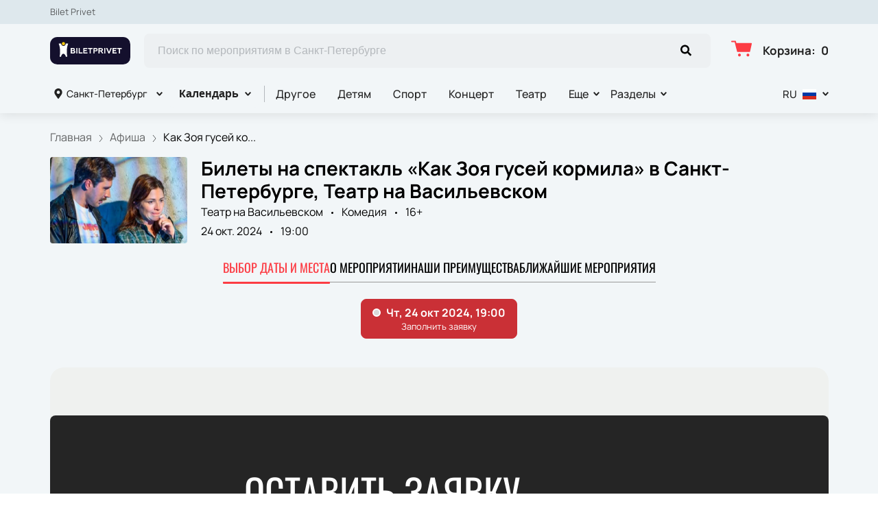

--- FILE ---
content_type: text/javascript; charset=utf-8
request_url: https://biletprivet.com/assets/v2/dynamic-NotificationCard-1.js?ver=60c2101b79ca47cb12b6
body_size: 1254
content:
try{let e="undefined"!=typeof window?window:"undefined"!=typeof global?global:"undefined"!=typeof globalThis?globalThis:"undefined"!=typeof self?self:{},o=(new e.Error).stack;o&&(e._sentryDebugIds=e._sentryDebugIds||{},e._sentryDebugIds[o]="58a3015c-0d01-442c-801d-e4845053e45e",e._sentryDebugIdIdentifier="sentry-dbid-58a3015c-0d01-442c-801d-e4845053e45e")}catch(e){}("undefined"!=typeof window?window:"undefined"!=typeof global?global:"undefined"!=typeof globalThis?globalThis:"undefined"!=typeof self?self:{}).SENTRY_RELEASE={id:"release-1768513958786"};(self.__LOADABLE_LOADED_CHUNKS__=self.__LOADABLE_LOADED_CHUNKS__||[]).push([[2558],{15659:function(e,o,n){n.r(o),n.d(o,{default:function(){return a}});var t=n(96540),d=n(59719),i=(n(64317),"NotificationCard-1-module--toast--4eb53"),l="NotificationCard-1-module--content--623f4",s="NotificationCard-1-module--line--f7c74",r={info:void 0,error:"#BD362F",success:"#51A351"},a=function(e){var o=e.text,n=e.type,a=void 0===n?"info":n,f=e.options,c=void 0===f?{}:f;return(0,d.oR[a])(t.createElement(t.Fragment,null,t.createElement("div",{className:s,style:{backgroundColor:(null==c?void 0:c.color)||r[a]}}),t.createElement("div",{className:l,dangerouslySetInnerHTML:{__html:o}})),Object.assign({position:"top-right",autoClose:5e3,hideProgressBar:!0,closeOnClick:!0,pauseOnHover:!0,draggable:!1,progress:void 0,className:i,toastId:"toast-info",color:r[a],style:{borderColor:r[a]}},c))}},64317:function(){}}]);

--- FILE ---
content_type: text/javascript; charset=utf-8
request_url: https://biletprivet.com/assets/v2/dynamic-QnA.js?ver=60c2101b79ca47cb12b6
body_size: 1714
content:
try{let e="undefined"!=typeof window?window:"undefined"!=typeof global?global:"undefined"!=typeof globalThis?globalThis:"undefined"!=typeof self?self:{},t=(new e.Error).stack;t&&(e._sentryDebugIds=e._sentryDebugIds||{},e._sentryDebugIds[t]="01cb146b-26b6-4afb-b902-6ba72e34961c",e._sentryDebugIdIdentifier="sentry-dbid-01cb146b-26b6-4afb-b902-6ba72e34961c")}catch(e){}("undefined"!=typeof window?window:"undefined"!=typeof global?global:"undefined"!=typeof globalThis?globalThis:"undefined"!=typeof self?self:{}).SENTRY_RELEASE={id:"release-1768513958786"};(self.__LOADABLE_LOADED_CHUNKS__=self.__LOADABLE_LOADED_CHUNKS__||[]).push([[3771],{69331:function(e,t,n){n.r(t),n.d(t,{default:function(){return p}});var i=n(96540),o=n(40332),l=n.n(o),a="Accordion-module--title--4345d",r="Accordion-module--panel--43c56",c="Accordion-module--titleActive--ac7e0",d="Accordion-module--rtl--e1b33",s=n(76341),u=function(e){var t=e.children,n=e.className,o=void 0===n?"":n,a=(0,i.useContext)(s.Dx);return i.createElement("div",{className:l()({[o]:!!o,[d]:a.rtl})},t)},m=function(e){var t=e.title,n=e.children,o=e.className,d=(0,i.useState)(!1),s=d[0],u=d[1];return i.createElement("div",{className:o,itemScope:!0,itemProp:"mainEntity",itemType:"https://schema.org/Question"},i.createElement("button",{className:l()(a,{[c]:s}),itemProp:"name",onClick:function(){return u(!s)}},t),i.createElement("div",{className:r,itemScope:!0,itemProp:"acceptedAnswer",itemType:"https://schema.org/Answer"},i.createElement("div",{itemProp:"text"},n)))},f=n(54516),b="QnA-1-module--accordion--7381c",p=function(e){var t=e.qna,n=(0,i.useContext)(s.Dx),o=t||n.qna;return o.length>0?i.createElement(f.A,{itemScope:!0,itemType:"https://schema.org/FAQPage",title:n.ui_config_qna_name},i.createElement(u,{className:b},o.map(function(e){return i.createElement(m,{key:e.question,title:e.question},i.createElement("div",{dangerouslySetInnerHTML:{__html:e.answer}}))}))):null}}}]);

--- FILE ---
content_type: text/javascript; charset=utf-8
request_url: https://biletprivet.com/assets/v2/dynamic-Header.js?ver=60c2101b79ca47cb12b6
body_size: 33818
content:
try{let e="undefined"!=typeof window?window:"undefined"!=typeof global?global:"undefined"!=typeof globalThis?globalThis:"undefined"!=typeof self?self:{},n=(new e.Error).stack;n&&(e._sentryDebugIds=e._sentryDebugIds||{},e._sentryDebugIds[n]="31456152-66b2-4bc6-bff2-d083bd8ccbb1",e._sentryDebugIdIdentifier="sentry-dbid-31456152-66b2-4bc6-bff2-d083bd8ccbb1")}catch(e){}("undefined"!=typeof window?window:"undefined"!=typeof global?global:"undefined"!=typeof globalThis?globalThis:"undefined"!=typeof self?self:{}).SENTRY_RELEASE={id:"release-1768513958786"};(self.__LOADABLE_LOADED_CHUNKS__=self.__LOADABLE_LOADED_CHUNKS__||[]).push([[1844],{10758:function(e,n,t){var a=t(96540);function r(e){return a.createElement("svg",e,a.createElement("path",{d:"M15.7812 13.8438L12.6562 10.7188C12.5 10.5938 12.3125 10.5 12.125 10.5H11.625C12.4688 9.40625 13 8.03125 13 6.5C13 2.9375 10.0625 0 6.5 0C2.90625 0 0 2.9375 0 6.5C0 10.0938 2.90625 13 6.5 13C8 13 9.375 12.5 10.5 11.625V12.1562C10.5 12.3438 10.5625 12.5312 10.7188 12.6875L13.8125 15.7812C14.125 16.0938 14.5938 16.0938 14.875 15.7812L15.75 14.9062C16.0625 14.625 16.0625 14.1562 15.7812 13.8438ZM6.5 10.5C4.28125 10.5 2.5 8.71875 2.5 6.5C2.5 4.3125 4.28125 2.5 6.5 2.5C8.6875 2.5 10.5 4.3125 10.5 6.5C10.5 8.71875 8.6875 10.5 6.5 10.5Z"}))}r.defaultProps={width:"16",height:"17",viewBox:"0 0 16 17",fill:"#ffffff"},e.exports=r,r.default=r},15325:function(e,n,t){var a=t(96131);e.exports=function(e,n){return!!(null==e?0:e.length)&&a(e,n,0)>-1}},25258:function(e,n,t){var a=t(96540);function r(e){return a.createElement("svg",e,a.createElement("g",{fill:"none",fillRule:"evenodd"},a.createElement("g",{fill:"#000"},a.createElement("g",null,a.createElement("path",{d:"M6.637.66l8.204 8.205L23.046.66c.644-.644 1.69-.644 2.333 0l.138.138c.644.644.644 1.689 0 2.333l-8.206 8.204 8.206 8.205c.644.644.644 1.69 0 2.334l-.181.18c-.62.62-1.626.62-2.246 0l-8.249-8.249-8.204 8.206c-.644.644-1.69.644-2.333 0l-.138-.137c-.644-.645-.644-1.69 0-2.334l8.205-8.205-8.205-8.204c-.644-.644-.644-1.689 0-2.333L4.304.66c.644-.644 1.689-.644 2.333 0z",transform:"translate(-3.000000, -4.000000) translate(0.000000, 4.000000)"})))))}r.defaultProps={width:"23",height:"23",viewBox:"0 0 23 23"},e.exports=r,r.default=r},29905:function(e){e.exports=function(e,n,t){for(var a=-1,r=null==e?0:e.length;++a<r;)if(t(n,e[a]))return!0;return!1}},29959:function(e,n,t){var a=t(96540);function r(e){return a.createElement("svg",e,a.createElement("path",{d:"M5.375 15.6875C5.65625 16.125 6.3125 16.125 6.59375 15.6875C11.1562 9.125 12 8.4375 12 6C12 2.6875 9.3125 0 6 0C2.65625 0 0 2.6875 0 6C0 8.4375 0.8125 9.125 5.375 15.6875ZM6 8.5C4.59375 8.5 3.5 7.40625 3.5 6C3.5 4.625 4.59375 3.5 6 3.5C7.375 3.5 8.5 4.625 8.5 6C8.5 7.40625 7.375 8.5 6 8.5Z"}))}r.defaultProps={width:"12",height:"17",viewBox:"0 0 12 17",fill:"#000"},e.exports=r,r.default=r},55083:function(e,n,t){var a=t(96540);function r(e){return a.createElement("svg",e,a.createElement("path",{d:"M12.008 19.139c-1.13 0-2.048.953-2.048 2.124 0 1.164.919 2.117 2.048 2.117 1.13 0 2.048-.953 2.048-2.117 0-1.17-.919-2.124-2.048-2.124m12.35 0c-1.13 0-2.048.953-2.048 2.124 0 1.164.918 2.117 2.047 2.117 1.13 0 2.048-.953 2.048-2.117 0-1.17-.918-2.124-2.048-2.124M5.843.38c.465 0 .871.322.989.785l.655 2.58 21.492.02c.311.008.605.148.798.4.195.253.267.582.197.89l-2.463 11c-.107.476-.52.813-.996.813H9.5c-.465 0-.871-.323-.99-.785l-2.796-11c-.004-.013-.008-.027-.011-.048l-.65-2.552H1.022C.457 2.483 0 2.013 0 1.432 0 .85.457.38 1.022.38z"}))}r.defaultProps={width:"30",height:"30",viewBox:"0 0 30 30"},e.exports=r,r.default=r},59840:function(e,n,t){var a=t(96540);function r(e){return a.createElement("svg",e,a.createElement("path",{fillRule:"evenodd",clipRule:"evenodd",d:"M3.82401 5.41421L0 1.41421L1.35199 0L4.5 3.29289L7.64801 0L9 1.41421L5.17599 5.41421C4.80265 5.80474 4.19735 5.80474 3.82401 5.41421Z"}))}r.defaultProps={width:"9",height:"6",viewBox:"0 0 9 6",fill:"#ffffff"},e.exports=r,r.default=r},66245:function(e,n,t){var a=t(83915),r=t(83120),l=t(69302),o=t(83693),i=l(function(e,n){return o(e)?a(e,r(n,1,o,!0)):[]});e.exports=i},68948:function(e,n,t){"use strict";t.r(n),t.d(n,{default:function(){return Xn}});var a,r=t(96540),l=t(89800),o=t(51881),i=t(71646),c=t(92965),s=t.n(c),u=t(55083),d=t.n(u),m=t(91899),f=t(17883),v=t(10758),p=t.n(v),h=t(23687),g=t(73101),E=t(38221),_=t.n(E),w=t(40961),y=t(40332),b=t.n(y),N=t(93737),A=t(46993),C=t(275),k=t(52225),H="EventsSearch-module--container--d9b6a",S="EventsSearch-module--dropdown--f8980",x="EventsSearch-module--eventRow--ccc32",L="EventsSearch-module--eventTitle--88dfc",M="EventsSearch-module--eventInfo--3ff9d",D="EventsSearch-module--message--4c30d",O=t(12302),R=t(73108),T=t(13334),P=t(15586),B=t(44886),q=t(42644),I=t(89793),W=t(99430),F=(0,O.A)(function(e){var n=e.children,t=e.className,l=void 0===t?"":t,i=e.offsetTop,c=e.theme,s=e.resultsContainer,u=e.dropdownClassName,d=e.withPortal,m=(0,r.useRef)(),f=(0,r.useRef)(),v=(0,r.useState)({data:[],visible:!1,position:{x:0,y:0,width:0},focusedEl:0}),p=v[0],E=v[1],y=(0,o.Bd)("common").t,O=_()(function(e,n){var t;q.A.eventsList({cancelToken:a.token,params:Object.assign({language_code:c.language,search_string:e.value,content_group_id_in:c.content_groups.join(",")},(null===(t=c.location)||void 0===t?void 0:t.slug)&&{location_id_in:c.location.id})}).then(function(e){var t=(0,I.c)({adapter:W.U,data:e,locale:c.language});E(Object.assign({},p,{data:t.results||[],position:n,visible:!0}))}).catch(function(e){if(!P.A.isCancel(e))return e})},500),F=function(e){var n=e.keyCode,t=e.target;a&&a.cancel();var r=P.A.CancelToken;a=r.source();var l={x:0,y:0,width:0};if(f.current){var o=f.current.getBoundingClientRect(),i=o.left,s=o.top,u=o.height,d=o.width;l={x:i,y:s+u+window.pageYOffset,width:d}}n===C.A.ENTER&&(0,g.P)({search_string:t.value},(0,h.WO)(c,h.Ay.search),!1),O(t,l)};s||(0,k.W)(d?m:f,function(){E(Object.assign({},p,{visible:!1}))}),(0,r.useEffect)(function(){var e=function(e){if(p.visible&&m.current){e.preventDefault(),e.stopPropagation();var n=e.keyCode,t=m.current.children;if(n===C.A.UP&&0===p.focusedEl)return t[p.focusedEl].focus();if(n===C.A.UP||n===C.A.DOWN){var a=n===C.A.UP?p.focusedEl-1:p.focusedEl+1;E(Object.assign({},p,{focusedEl:a})),t[p.focusedEl].focus()}}return!1};return document.addEventListener("keyup",e),function(){return document.removeEventListener("keyup",e)}},[p]);var U=r.createElement("div",{key:p.data.length,className:u||S,style:{top:!u&&i&&!s&&"calc(100% + "+i+"px)"||d&&!s&&p.position.y||void 0,left:d&&!s&&p.position.x||void 0,width:d&&!s&&p.position.width||void 0,zIndex:T.A.CONTAINER},ref:m},p.data.length?p.data.map(function(e){var n,t,a,l,o,i=(0,R.yZ)(e),s=i.dateStart,u=i.lastDateStart,d=i.isSameDay,m=i.isPeriodical,f=e.place&&void 0!==(null===(n=e.place)||void 0===n?void 0:n.title)?" • "+(null===(t=e.place)||void 0===t?void 0:t.title):"",v=(0,A.rq)(s),p=e.use_query_date,g=Number("3163"),E=c.ui_config_split_by_cities&&(null==e||null===(a=e.place)||void 0===a?void 0:a.id)!==g&&(null==e||null===(l=e.place)||void 0===l||null===(o=l.location)||void 0===o?void 0:o.slug);return r.createElement(N.A,{href:h.Ay.event({id:e.slug||e.id,date:p&&s,location:E}),key:e.id,className:x},r.createElement("p",{className:L},e.affiche_title),r.createElement("p",{className:M},m&&d?v:m?r.createElement(r.Fragment,null,(0,A.De)(s,B.A.DATE)," -"," ",(0,A.De)(u,B.A.DATE)):v,f))}):r.createElement("p",{className:D},y("events_not_found")));return r.createElement("div",{className:b()(H,{[l]:!!l}),ref:f},p.visible&&r.createElement(r.Fragment,null,d?(0,w.createPortal)(U,(null==s?void 0:s.current)||document.getElementById("layout")):U),r.cloneElement(n,{onFocus:F,onKeyUp:F}))}),U="HeaderSearch-module--input--e993f",G="HeaderSearch-module--form--95a17",j="HeaderSearch-module--searchContainer--bd9c0",z="HeaderSearch-module--searchContainerFocused--6bfd3",Y="HeaderSearch-module--searchSubmit--84e20",Z="HeaderSearch-module--overlay--8a22f",V="HeaderSearch-module--rtl--0a4ba",K=t(65858),$=(0,O.A)(function(e){var n,t,a=e.theme,l=(0,o.Bd)().t,i=null!==(n=a.location)&&void 0!==n&&n.slug?" "+l("city_in",{cityIn:(0,K.g)(null===(t=a.location)||void 0===t?void 0:t.name,a.language)}):"",c=(0,r.useState)(!1),s=c[0],u=c[1];return r.createElement(m.lV,{onSubmit:function(e){(0,g.P)({search_string:e.query},(0,h.WO)(a,h.Ay.search),!1)},render:function(e){var n=e.handleSubmit;return r.createElement("form",{className:b()(G,{[V]:a.rtl}),onSubmit:n},r.createElement(f.Zn,{item:{"@context":"https://schema.org","@type":"WebSite",url:a.domain||"https://"+a.tech_name+".n.pbilet.org",potentialAction:{"@type":"SearchAction",target:(a.domain||"https://"+a.tech_name+".n.pbilet.org")+"/events/search?search={query}","query-input":"required name=query",query:"required"}}}),r.createElement("div",{className:b()(j,{[z]:s}),onClick:function(){return u(!0)}},r.createElement(m.D0,{name:"query"},function(e){var n=e.input;return r.createElement(F,null,r.createElement("input",Object.assign({},n,{className:U,type:"search",autoComplete:"off",placeholder:l("events_search").concat(i)})))}),r.createElement("button",{className:Y,type:"submit"},r.createElement(p(),null))),s&&r.createElement("div",{className:Z,onClick:function(){return u(!1)}}))}})}),J=t(26066),Q=t(60436),X=t(83673),ee=t.n(X),ne="Header-module--link--5e755",te="Header-module--linkActive--b0824",ae="Header-module--switcherImage--219b8",re="Header-module--switcherCurrency--f1705",le="Header-module--dropdownToggler--10b9d",oe="Header-module--dropdown--ea42b",ie="Header-module--dropdownLink--5a968",ce="Header-module--currencyContainer--123fd",se="Header-module--currencyIcon--6abbd",ue="Header-module--withLine--d9775",de="Header-module--withLineActive--5da01",me=t(41035),fe=t(19724),ve=t(59840),pe=t.n(ve),he="HeaderDropdown-module--transitionEnter--53c27",ge="HeaderDropdown-module--transitionEnterActive--7ffc7",Ee="HeaderDropdown-module--transitionExit--ef6a9",_e="HeaderDropdown-module--transitionExitActive--d6c80",we="HeaderDropdown-module--dropdownContainer--12944",ye="HeaderDropdown-module--dropdownToggler--0b636",be="HeaderDropdown-module--dropdown--1738a",Ne="HeaderDropdown-module--dropdownLeft--510b3",Ae="HeaderDropdown-module--dropdownRight--269a5",Ce="HeaderDropdown-module--dropdownItem--788ee",ke="HeaderDropdown-module--angle--3b18b",He="HeaderDropdown-module--dropdownIsOpen--73318",Se="HeaderDropdown-module--scrollBarsRtl--16951",xe="HeaderDropdown-module--rtl--6e84d",Le=t(76341),Me=function(e){return e[e.LEFT=0]="LEFT",e[e.RIGHT=1]="RIGHT",e}(Me||{}),De=function(e){var n=e.children,t=e.options,a=e.onChange,l=e.disabled,o=e.data,i=e.className,c=void 0===i?"":i,s=e.onOpen,u=e.onClose,d=(0,r.useRef)(),m=(0,r.useState)(Me.RIGHT),f=m[0],v=m[1],p=(0,r.useContext)(Le.Dx).rtl,h=(0,r.useState)(!1),g=h[0],E=h[1];(0,k.W)(d,function(){return E(!1)}),(0,r.useEffect)(function(){g&&s?s():u&&u()},[g]);var _=b()(we,{[He]:g,[xe]:p,[c]:!!c,"dropdown-container":!0}),w=b()(be,"dropdown-menu",{[Ae]:f===Me.RIGHT,[Ne]:f===Me.LEFT});return r.createElement("div",{className:_,ref:d},r.createElement("button",{className:b()(ye,{active:g,"dropdown-toggler":!0}),onClick:function(){E(!g);var e=d&&d.current&&0===d.current.offsetLeft?d&&d.current&&d.current.offsetParent.offsetLeft:d&&d.current&&d.current.offsetLeft;e+120>window.innerWidth?v(Me.RIGHT):v(e<120?Me.LEFT:Me.RIGHT)},disabled:l},n,r.createElement("span",{className:b()(ke,"dropdown-angle")},r.createElement(pe(),null))),r.createElement(J.A,{in:g,unmountOnExit:!0,timeout:200,classNames:{enter:he,enterActive:ge,exit:Ee,exitActive:_e}},r.createElement("div",{className:w},r.createElement(fe.ur,{universal:!0,autoHeight:!0,autoHeightMin:100,autoHeightMax:200,className:b()({[Se]:p})},o||t.map(function(e){return r.createElement("button",{key:e.value,className:Ce,onClick:function(){a(e.value)}},e.label)})))))},Oe=(0,O.A)((0,me.A)(function(e){var n=e.theme,t=e.isMobile,a=e.activeLink,l=e.linkClassName,i=e.wrapperClassName,c=(0,o.Bd)().t,s=n.custom&&n.custom.length&&10===Number(n.ui_config_header)?n.custom.filter(function(e){return e.path!==h.Ay.sell}):n.custom&&n.custom.length?n.custom:[];if(!s.length)return null;var u=t||!n.ui_config_custom_pages_grouping,d=s.map(function(e){return r.createElement("li",{key:e.id,className:u?i:void 0,itemProp:"name"},r.createElement(N.A,{href:e.path,className:(t=e.path,l?b()(l,{[ue]:n.same_colors,[n.same_colors?de:te]:t===a}):u?b()(ne,{[ue]:n.same_colors,[n.same_colors?de:te]:t===a}):ie),itemProp:"url"},e.title));var t});return u?r.createElement(r.Fragment,null,d):r.createElement("li",{className:i},r.createElement(De,{className:oe,data:d},n.ui_config_custom_pages_group_name||c("common:more")))})),Re=function(e,n){return ee()([e.ui_config_show_afisha&&{link:h.Ay.events,name:e.ui_config_show_afisha_name||n("navigation.events")},e.ui_config_show_media&&{link:h.Ay.media,name:e.ui_config_show_media_name||n("navigation.media")},e.ui_config_show_places&&{link:h.Ay.places,name:e.ui_config_show_places_name||n("navigation.places")},e.ui_config_show_news&&{link:h.Ay.news,name:e.ui_config_show_news_name||n("navigation.news")},e.ui_config_show_persons&&{link:h.Ay.persons,name:e.ui_config_show_persons_name||n("navigation.persons")},e.ui_config_show_additional&&e.ui_config_show_additional_link&&{link:e.ui_config_show_additional_link.startsWith("/")||e.ui_config_show_additional_link.startsWith("http")?e.ui_config_show_additional_link:"/".concat(e.ui_config_show_additional_link),name:e.ui_config_show_additional_name},e.ui_config_show_additional&&e.ui_config_show_additional_link_second&&{link:e.ui_config_show_additional_link_second.startsWith("/")||e.ui_config_show_additional_link_second.startsWith("http")?e.ui_config_show_additional_link_second:"/".concat(e.ui_config_show_additional_link_second),name:e.ui_config_show_additional_name_second}])},Te=(0,O.A)(function(e){var n=e.wrapperClassName,t=e.activeLink,a=e.centerElement,l=e.linkClassName,i=e.theme,c=(0,o.Bd)().t,s=Re(i,c),u=ee()([].concat((0,Q.A)(s),[10===i.ui_config_header&&{link:h.Ay.sell,name:c("navigation.sell")},{element:r.createElement(Oe,{linkClassName:l,wrapperClassName:n,activeLink:t})}])),d=Math.round((u.length-1)/2);return u.map(function(e,o){var c=e.element?r.createElement(r.Fragment,{key:o},e.element):r.createElement("li",{className:n,key:e.link+"_"+o,itemProp:"name"},r.createElement(N.A,{href:e.link,className:b()(l||ne,{[i.same_colors?de:te]:e.link===t,[ue]:i.same_colors}),itemProp:"url"},e.name));return o===d?r.createElement(r.Fragment,{key:o},a,c):c})}),Pe=t(77870),Be=t(90510),qe=t(54299),Ie=t(30098),We=t(85889),Fe=(0,l.default)({resolved:{},chunkName(){return"dynamic-Drawer"},isReady(e){var n=this.resolve(e);return!0===this.resolved[n]&&!!t.m[n]},importAsync:function(){return t.e(3460).then(t.bind(t,96129))},requireAsync(e){var n=this,t=this.resolve(e);return this.resolved[t]=!1,this.importAsync(e).then(function(e){return n.resolved[t]=!0,e})},requireSync(e){var n=this.resolve(e);return t(n)},resolve(){return 96129}}),Ue=(0,me.A)((0,O.A)(function(e){var n,t=e.onOpen,a=e.onClose,l=e.children,i=e.isMobile,c=e.theme,s=e.className,u=(0,Ie.A)("basket",function(e){if(e.type===We.A.CHANGE_CURRENCY)if(e.lang){var n=window.location,t=n.pathname,a=""+t+n.search,r=t.replace("/"+c.language,"/")===h.Ay.root,l=e.lang===c.main_lang,o=a.includes("/"+c.language+(r?"":"/"));if(l)return void(window.location.href=r?"/":a.replace("/"+c.language+"/","/"));if(o)return void(window.location.href=r?a.replace("/"+c.language,"/"+e.lang):a.replace("/"+c.language+"/","/"+e.lang+"/"));window.location.href="/"+e.lang+(r?"":a)}else window.location.reload()}),d=(0,o.Bd)().t,m=(0,r.useState)(!1),f=m[0],v=m[1],p=c.currency,g=function(e){u.postMessage({type:We.A.CHANGE_CURRENCY,currency:e}),(0,qe.Up)(),(0,Be.MN)(e),window.location.reload()};if(((null===(n=c.currencies)||void 0===n?void 0:n.length)||1)<2)return null;var E=c.currencies&&void 0!==p?c.currencies.map(function(e){return{value:e.code,active:p.code===e.code,label:r.createElement(r.Fragment,null,e.code.toLocaleUpperCase(),r.createElement("span",{className:re},e.icon))}}):[];return i?r.createElement(r.Fragment,null,r.cloneElement(l||r.createElement("button",{className:b()(le,s,"dropdown-toggler")}),{onClick:function(){return v(!0)},children:p?r.createElement("span",{className:ce,"aria-label":p.code},r.createElement("span",{className:se},p.icon)):r.createElement(Pe.A,null)}),f&&r.createElement(r.Suspense,null,r.createElement(Fe,{title:d("currency"),options:E,onChange:g,onClose:function(){return v(!1)}}))):r.createElement(De,{onChange:g,options:E,disabled:!p,onOpen:t,onClose:a,className:s},(null==p?void 0:p.code)&&r.createElement("span",{className:ce,"aria-label":p.code},r.createElement("span",{className:se},p.icon))||r.createElement(Pe.A,null))})),Ge=t(10467),je=t(54756),ze=t.n(je),Ye=t(15657),Ze=t(58156),Ve=t.n(Ze),Ke=t(37976),$e=(0,l.default)({resolved:{},chunkName(){return"dynamic-Drawer"},isReady(e){var n=this.resolve(e);return!0===this.resolved[n]&&!!t.m[n]},importAsync:function(){return t.e(3460).then(t.bind(t,96129))},requireAsync(e){var n=this,t=this.resolve(e);return this.resolved[t]=!1,this.importAsync(e).then(function(e){return n.resolved[t]=!0,e})},requireSync(e){var n=this.resolve(e);return t(n)},resolve(){return 96129}}),Je=(0,O.A)((0,me.A)(function(e){var n,t=e.theme,a=e.onOpen,l=e.onClose,i=e.isMobile,c=e.children,s=e.className,u=(0,o.Bd)().t,d=(0,Ie.A)("basket"),m=(0,r.useState)(!1),f=m[0],v=m[1];if(null==t||null===(n=t.languages)||void 0===n||!n.length||1===t.languages.length)return null;var p=function(){var e=(0,Ge.A)(ze().mark(function e(n){var a,r,l,o,i,c,s,u,m,f,v;return ze().wrap(function(e){for(;;)switch(e.prev=e.next){case 0:if(r=window.location,l=r.pathname,o=r.search,i=""+l+o,c=l.replace("/"+t.language,"/")===h.Ay.root,s=n===t.main_lang,u=i.includes("/"+t.language+(c?"":"/")),m=(0,Be.$r)({language_currency:t.language_currency,currencies:t.currencies}),f=(0,Ye.parseCookies)(),v=t.currency,!((null===(a=t.currencies)||void 0===a?void 0:a.length)>1&&m[n]&&Ve()(m[n],"meta.code")!==v.code)||f.currency){e.next=2;break}return e.next=1,(0,qe.Up)();case 1:return d.postMessage({type:We.A.CHANGE_CURRENCY,lang:n,currency:Ve()(m[n],"meta.code")}),e.abrupt("return");case 2:if(!s){e.next=3;break}return window.location.href=c?"/":i.replace("/"+t.language+"/","/"),e.abrupt("return");case 3:if(!u){e.next=4;break}return window.location.href=c?i.replace("/"+t.language,"/"+n):i.replace("/"+t.language+"/","/"+n+"/"),e.abrupt("return");case 4:window.location.href="/"+n+(c?"":i);case 5:case"end":return e.stop()}},e)}));return function(n){return e.apply(this,arguments)}}(),g=(0,Q.A)((null==t?void 0:t.languages)||[]).map(function(e){return{value:e,active:t.language===e,label:r.createElement(r.Fragment,null,e.toLocaleUpperCase(),r.createElement(Ke.A,{className:ae,src:{md:"/public/icons/flags/"+e+".svg"},alt:e,size:"md",responsive:!1,loading:"eager"}))}});return i?r.createElement(r.Fragment,null,r.cloneElement(c||r.createElement("button",{className:b()(le,s,"dropdown-toggler")}),{onClick:function(){return v(!0)},children:r.createElement(r.Fragment,null,t.language,r.createElement(Ke.A,{className:ae,src:{md:"/public/icons/flags/"+t.language+".svg"},alt:t.language,size:"md",loading:"eager"}))}),f&&r.createElement(r.Suspense,null,r.createElement($e,{title:u("locale"),options:g,onChange:p,onClose:function(){return v(!1)}}))):r.createElement(De,{onChange:p,options:g,onClose:l,onOpen:a,className:s},t.language,r.createElement(Ke.A,{className:ae,src:{md:"/public/icons/flags/"+t.language+".svg"},alt:t.language,size:"md",responsive:!1}))})),Qe=t(25258),Xe=t.n(Qe),en=t(5984),nn="HeaderSidebarMenu-module--container--52a68",tn="HeaderSidebarMenu-module--overlay--756e3",an="HeaderSidebarMenu-module--sidebarMenuEnter--9a996",rn="HeaderSidebarMenu-module--sidebarMenuEnterRtl--56063",ln="HeaderSidebarMenu-module--sidebarMenuEnterActive--04b31",on="HeaderSidebarMenu-module--sidebarMenuExit--f8d38",cn="HeaderSidebarMenu-module--sidebarMenuExitActive--f7535",sn="HeaderSidebarMenu-module--sidebarMenuExitActiveRtl--63477",un="HeaderSidebarMenu-module--wrapper--af00e",dn="HeaderSidebarMenu-module--close--b9917",mn="HeaderSidebarMenu-module--menu--0045b",fn="HeaderSidebarMenu-module--menuItem--e19ea",vn="HeaderSidebarMenu-module--link--2a9d1",pn="HeaderSidebarMenu-module--techLink--111e6",hn="HeaderSidebarMenu-module--switchers--f2455",gn="HeaderSidebarMenu-module--switcherButton--27b54",En="HeaderSidebarMenu-module--phone--7a702",_n="HeaderSidebarMenu-module--rtl--ed850",wn=(0,O.A)(function(e){var n=e.theme,t=e.isOpen,a=e.closeMenu,l=e.headerActiveLink,i=(0,o.Bd)().t;return(0,r.useEffect)(function(){var e,n;e=t?"hidden":"visible",n=document.getElementById(en.A.APP),window&&window.innerWidth<768&&n&&n.setAttribute("style","overflow: "+e)},[t]),r.createElement(J.A,{in:t,unmountOnExit:!0,timeout:200,classNames:{enter:n.rtl?rn:an,enterActive:ln,exit:on,exitActive:n.rtl?sn:cn}},r.createElement("div",{className:b()(un,{[_n]:n.rtl})},r.createElement("div",{className:nn},r.createElement("button",{className:dn,onClick:a},r.createElement(Xe(),null)),r.createElement("ul",{className:mn},r.createElement(Te,{wrapperClassName:fn,linkClassName:vn,activeLink:l})),r.createElement("div",{className:hn},r.createElement(Ue,null,r.createElement("button",{className:gn})),r.createElement(Je,null,r.createElement("button",{className:gn}))),r.createElement("ul",{className:mn},r.createElement("li",{className:fn},r.createElement(N.A,{className:pn,itemProp:"url",rel:"nofollow",href:h.Ay.about},i("navigation.about"))),r.createElement("li",{className:fn},r.createElement(N.A,{className:pn,itemProp:"url",rel:"nofollow",href:h.Ay.delivery},i("navigation.delivery"))),r.createElement("li",{className:fn},r.createElement(N.A,{className:pn,itemProp:"url",rel:"nofollow",href:h.Ay.offer},i("navigation.offer"))),r.createElement("li",{className:fn},r.createElement(N.A,{className:pn,itemProp:"url",rel:"nofollow",href:h.Ay.privacy},i("navigation.privacy"))),r.createElement("li",{className:fn},r.createElement(N.A,{className:pn,itemProp:"url",rel:"nofollow",href:h.Ay.contacts},i("navigation.contacts"))),n.contact_info_phone&&r.createElement("li",{className:fn},r.createElement("a",{className:En,href:(0,h.YH)(n.contact_info_phone)},n.contact_info_phone)),n.contact_info_second_phone&&r.createElement("li",{className:fn},r.createElement("a",{className:En,href:(0,h.YH)(n.contact_info_second_phone)},n.contact_info_second_phone)))),r.createElement("div",{className:tn,onClick:a})))}),yn=t(12784),bn="HeaderCenter-module--wrapper--3d486",Nn="HeaderCenter-module--wrapperFixed--e446a",An="HeaderCenter-module--container--90544",Cn="HeaderCenter-module--hamburger--c947a",kn="HeaderCenter-module--logoWrapper--b566d",Hn="HeaderCenter-module--cart--6a88b",Sn="HeaderCenter-module--cartCount--13f5a",xn="HeaderCenter-module--rtl--f7069",Ln=t(42978),Mn=(0,O.A)(function(e){var n=e.headerActiveLink,t=e.theme,a=(0,r.useContext)(Ln.Ay).tickets,l=qe.GM.getTicketsCount(a),c=(0,r.useState)(!1),u=c[0],m=c[1],f=(0,r.useState)(!1),v=f[0],p=f[1],g=(0,r.useRef)(null),E=(0,o.Bd)().t;return(0,r.useEffect)(function(){var e,n=document.documentElement.scrollTop+(null==g||null===(e=g.current)||void 0===e?void 0:e.getBoundingClientRect().y),t=function(){m(document.documentElement.scrollTop>n)};return document.addEventListener("scroll",t),function(){return document.removeEventListener("scroll",t)}},[]),r.createElement("div",{style:{height:u?g&&g.current&&g.current.getBoundingClientRect().height+"px":"auto"}},r.createElement("div",{className:b()(bn,{[xn]:t.rtl,[Nn]:u}),ref:g,id:en.A.HEADER},r.createElement(yn.A,null,r.createElement("div",{className:An},r.createElement("button",{className:Cn,onClick:function(){return p(!0)}},r.createElement(s(),null)),r.createElement("div",{className:kn},r.createElement(i.A,null)),r.createElement($,null),r.createElement(N.A,{href:h.Ay.cart,className:Hn},r.createElement(d(),null),r.createElement("span",{className:Sn},E("basket"),":",r.createElement("span",null,l)))),r.createElement(wn,{isOpen:v,headerActiveLink:n,closeMenu:function(){return p(!1)}}))))}),Dn={container:"HeaderNavigation-module--container--25ed4",nav:"HeaderNavigation-module--nav--be0b1",menu:"HeaderNavigation-module--menu--92039",link:"HeaderNavigation-module--link--4aa46",linkActive:"HeaderNavigation-module--linkActive--7e295",datepickerButtonWrapper:"HeaderNavigation-module--datepickerButtonWrapper--6f380",datepicker:"HeaderNavigation-module--datepicker--e123e",datepickerOpen:"HeaderNavigation-module--datepickerOpen--78fcc",angle:"HeaderNavigation-module--angle--d11a9",switchers:"HeaderNavigation-module--switchers--401a4",switcher:"HeaderNavigation-module--switcher--af052",picture:"HeaderNavigation-module--picture--eca90",switcherOpen:"HeaderNavigation-module--switcherOpen--edd37",overlay:"HeaderNavigation-module--overlay--cffe2",citySelect:"HeaderNavigation-module--citySelect--6f276",dropdown:"HeaderNavigation-module--dropdown--8a5b4",customWrapper:"HeaderNavigation-module--customWrapper--d13c2",rtl:"HeaderNavigation-module--rtl--a9e7c"},On=t(29959),Rn=t.n(On),Tn="CitySelect-module--dropdown--f8fa8",Pn="CitySelect-module--icon--5c215",Bn="CitySelect-module--rtlIcon--65426",qn="CitySelect-module--dropdownToggler--0c47b",In=(0,l.default)({resolved:{},chunkName(){return"dynamic-Drawer"},isReady(e){var n=this.resolve(e);return!0===this.resolved[n]&&!!t.m[n]},importAsync:function(){return t.e(3460).then(t.bind(t,96129))},requireAsync(e){var n=this,t=this.resolve(e);return this.resolved[t]=!1,this.importAsync(e).then(function(e){return n.resolved[t]=!0,e})},requireSync(e){var n=this.resolve(e);return t(n)},resolve(){return 96129}}),Wn=(0,me.A)(function(e){var n,t=e.isMobile,a=e.className,l=e.onOpen,i=e.onClose,c=(0,r.useState)(!1),s=c[0],u=c[1],d=(0,o.Bd)().t,m=(0,r.useContext)(Le.Dx);if(1===m.locations.length)return null;var f=function(e){var n=m.language===m.main_lang?"":"/"+m.language,t=m.language===m.main_lang?h.Ay.root:"",a=e?h.Ay.root.concat(e):t;window.location.href=n.concat(a)},v=m.locations.filter(function(e){return"string"!=typeof e}).filter(function(e){return e.is_active}).map(function(e){return{label:e.name||d("common:filters.all_locations"),value:e.slug}}),p=(null===(n=m.location)||void 0===n?void 0:n.name)||d("common:filters.all_locations");return t?r.createElement(r.Fragment,null,r.createElement("button",{onClick:function(){return u(!0)},className:b()(qn,"dropdown-toggler")},r.createElement(Rn(),{className:Pn}),p),s&&r.createElement(In,{title:d("filters.cities"),options:v,onChange:f,onClose:function(){return u(!1)}})):r.createElement(De,{onOpen:l,onClose:i,onChange:f,options:v,className:b()(Tn,a)},r.createElement(Rn(),{className:b()(Pn,{[Bn]:m.rtl})}),p)}),Fn=(0,l.default)({resolved:{},chunkName(){return"dynamic-Datepicker-1"},isReady(e){var n=this.resolve(e);return!0===this.resolved[n]&&!!t.m[n]},importAsync:function(){return Promise.all([t.e(4223),t.e(3754),t.e(2132),t.e(1343)]).then(t.bind(t,48236))},requireAsync(e){var n=this,t=this.resolve(e);return this.resolved[t]=!1,this.importAsync(e).then(function(e){return n.resolved[t]=!0,e})},requireSync(e){var n=this.resolve(e);return t(n)},resolve(){return 48236}}),Un=(0,O.A)((0,me.A)(function(e){var n=e.headerActiveLink,t=e.theme,a=e.isMobile,l=(0,o.Bd)().t,i=(0,r.useState)(!1),c=i[0],s=i[1],u=(0,r.useState)(!1),d=u[0],m=u[1],f=(0,r.useState)(!1),v=f[0],p=f[1],E=Re(t,l),_=t.top_event_categories.map(function(e){return r.createElement("li",{key:e.id,itemProp:"name"},r.createElement(N.A,{href:h.Ay.category(e.id),className:b()(Dn.link,{[t.same_colors?Dn.withLineActive:Dn.linkActive]:h.Ay.category(e.id)===n,[Dn.withLine]:t.same_colors}),itemProp:"url"},e.title))}),w=E.map(function(e){return r.createElement("li",{key:e.name,itemProp:"name"},r.createElement(N.A,{href:e.link,className:b()(Dn.link,{[t.same_colors?Dn.withLineActive:Dn.linkActive]:e.link===n,[Dn.withLine]:t.same_colors}),itemProp:"url"},e.name))});return r.createElement(yn.A,{className:Dn.container},r.createElement("nav",{className:b()(Dn.nav,{[Dn.rtl]:t.rtl}),itemScope:!0,itemType:"https://schema.org/SiteNavigationElement"},r.createElement("ul",{className:Dn.menu},t.ui_config_split_by_cities&&r.createElement("li",{className:Dn.citySelect},r.createElement(Wn,{onOpen:function(){return p(!0)},onClose:function(){return p(!1)}})),r.createElement("li",null,c?r.createElement(Fn,{isOpen:!0,onChange:function(e){(0,g.P)({date_gte:e.date_gte,date_lte:e.date_lte},(0,h.WO)(t,h.Ay.search),!1)},onOpen:function(){return m(!0)},onClose:function(){return m(!1)}},r.createElement("div",{className:Dn.datepickerButtonWrapper},r.createElement("button",{className:b()(Dn.datepicker,{[Dn.datepickerOpen]:d})},l("calendar"),r.createElement("span",{className:Dn.angle},r.createElement(pe(),null))))):r.createElement("div",{className:Dn.datepickerButtonWrapper},r.createElement("button",{onClick:function(){s(!0),m(!0)},className:b()(Dn.datepicker,{[Dn.datepickerOpen]:d})},l("calendar"),r.createElement("span",{className:Dn.angle},r.createElement(pe(),null)))),d&&r.createElement("div",{className:Dn.overlay})),_,r.createElement(Oe,{wrapperClassName:Dn.customWrapper,linkClassName:Dn.link,activeLink:n}),!a&&r.createElement("li",{className:Dn.dropdown},r.createElement(De,{data:w},l("common:navigation.sections")))),r.createElement("div",{className:Dn.switchers},r.createElement(Je,{onOpen:function(){return p(!0)},onClose:function(){return p(!1)}},r.createElement("button",{className:Dn.switcher})),r.createElement(Ue,{onOpen:function(){return p(!0)},onClose:function(){return p(!1)}},r.createElement("button",{className:Dn.switcher})),v&&r.createElement("div",{className:Dn.overlay}))))})),Gn="HeaderTopline-module--container--2302d",jn="HeaderTopline-module--topline--dd04f",zn="HeaderTopline-module--text--44edb",Yn="HeaderTopline-module--link--6a335",Zn="HeaderTopline-module--phones--6e609",Vn="HeaderTopline-module--rtl--2ecbd",Kn="HeaderTopline-module--langHe--9db5c",$n=(0,O.A)(function(e){var n=e.theme;return r.createElement("div",{className:b()(Gn,{[Vn]:n.rtl,[Kn]:"he"===n.language})},r.createElement(yn.A,{className:jn},r.createElement("p",{className:zn},r.createElement("span",null,null==n?void 0:n.site_name),(null==n?void 0:n.contact_info_address)&&r.createElement("span",null,n.contact_info_address)),r.createElement("div",{className:Zn},(null==n?void 0:n.contact_info_phone)&&r.createElement(N.A,{href:(0,h.YH)(n.contact_info_phone),className:Yn},n.contact_info_phone),(null==n?void 0:n.contact_info_second_phone)&&r.createElement(N.A,{href:(0,h.YH)(n.contact_info_second_phone),className:Yn},n.contact_info_second_phone))))}),Jn="Header-27-module--header--76d94",Qn=(0,l.default)({resolved:{},chunkName(){return"dynamic-ResellerNotification"},isReady(e){var n=this.resolve(e);return!0===this.resolved[n]&&!!t.m[n]},importAsync:function(){return t.e(9800).then(t.bind(t,21958))},requireAsync(e){var n=this,t=this.resolve(e);return this.resolved[t]=!1,this.importAsync(e).then(function(e){return n.resolved[t]=!0,e})},requireSync(e){var n=this.resolve(e);return t(n)},resolve(){return 21958}}),Xn=function(e){var n=e.headerActiveLink,t=(0,r.useContext)(Le.Dx);return r.createElement("header",{className:Jn,itemScope:!0,itemType:"http://schema.org/WPHeader"},t.show_resell_notice&&r.createElement(Qn,null),r.createElement($n,null),r.createElement(Mn,{headerActiveLink:n}),r.createElement(Un,{headerActiveLink:n}))}},71646:function(e,n,t){"use strict";t.d(n,{A:function(){return i}});var a=t(96540),r=t(89800),l=t(76341),o=(0,r.default)({resolved:{},chunkName(){return"dynamic-Logo"},isReady(e){var n=this.resolve(e);return!0===this.resolved[n]&&!!t.m[n]},importAsync:function(){return t.e(6010).then(t.bind(t,87191))},requireAsync(e){var n=this,t=this.resolve(e);return this.resolved[t]=!1,this.importAsync(e).then(function(e){return n.resolved[t]=!0,e})},requireSync(e){var n=this.resolve(e);return t(n)},resolve(){return 87191}}),i=function(e){var n=(0,a.useContext)(l.Dx),t=n.ui_config_logo||1;return t>20?a.createElement(o,Object.assign({variant:t,rtl:n.rtl},e)):a.createElement(o,Object.assign({text:n.site_name,rtl:n.rtl},e))}},73101:function(e,n,t){"use strict";t.d(n,{P:function(){return u},t:function(){return s}});var a=t(60586),r=t(66245),l=t.n(r),o=t(95950),i=t.n(o),c=t(1670),s=function(e,n){var t=void 0===n?{}:n,r=t.route,o=t.callback,s=void 0===o?void 0:o,u=t.clearRemoved,d=void 0!==u&&u,m=a.A.parse(window.location.search);(Object.keys(e).forEach(function(n){var t=n,a=e[n];m[t]=a||0===a?a:void 0}),d)&&l()(i()(m),i()(e)).forEach(function(e){m[e]=void 0});c.A.push({pathname:r||window.location.pathname,query:m},{shallow:!0}),s&&s(m)},u=function(e,n,t){void 0===e&&(e={}),void 0===t&&(t=!0),c.A.push({pathname:n,query:e},{shallow:t})}},83693:function(e,n,t){var a=t(64894),r=t(40346);e.exports=function(e){return r(e)&&a(e)}},83915:function(e,n,t){var a=t(38859),r=t(15325),l=t(29905),o=t(34932),i=t(27301),c=t(19219);e.exports=function(e,n,t,s){var u=-1,d=r,m=!0,f=e.length,v=[],p=n.length;if(!f)return v;t&&(n=o(n,i(t))),s?(d=l,m=!1):n.length>=200&&(d=c,m=!1,n=new a(n));e:for(;++u<f;){var h=e[u],g=null==t?h:t(h);if(h=s||0!==h?h:0,m&&g==g){for(var E=p;E--;)if(n[E]===g)continue e;v.push(h)}else d(n,g,s)||v.push(h)}return v}},92965:function(e,n,t){var a=t(96540);function r(e){return a.createElement("svg",e,a.createElement("path",{d:"M28.35 14.506c.911 0 1.65.739 1.65 1.65v.256c0 .877-.711 1.588-1.588 1.588H1.65C.739 18 0 17.261 0 16.35v-.194c0-.911.739-1.65 1.65-1.65h26.7zm0-7.306c.911 0 1.65.739 1.65 1.65v.194c0 .911-.739 1.65-1.65 1.65H1.65c-.911 0-1.65-.739-1.65-1.65V8.85C0 7.939.739 7.2 1.65 7.2h26.7zm0-7.2C29.261 0 30 .739 30 1.65v.194c0 .911-.739 1.65-1.65 1.65H1.65C.739 3.494 0 2.755 0 1.844V1.65C0 .739.739 0 1.65 0h26.7z",transform:"translate(0.000000, -6.000000) translate(0.000000, 6.000000)"}))}r.defaultProps={width:"30",height:"18",viewBox:"0 0 30 18"},e.exports=r,r.default=r}}]);

--- FILE ---
content_type: text/javascript; charset=utf-8
request_url: https://biletprivet.com/assets/v2/c8153d475a8870f0514993e5970f37b5dd6bb4a1.js?ver=60c2101b79ca47cb12b6
body_size: 23593
content:
try{let e="undefined"!=typeof window?window:"undefined"!=typeof global?global:"undefined"!=typeof globalThis?globalThis:"undefined"!=typeof self?self:{},t=(new e.Error).stack;t&&(e._sentryDebugIds=e._sentryDebugIds||{},e._sentryDebugIds[t]="2f04517d-bbdf-4a45-97f4-3b7c69e59000",e._sentryDebugIdIdentifier="sentry-dbid-2f04517d-bbdf-4a45-97f4-3b7c69e59000")}catch(e){}("undefined"!=typeof window?window:"undefined"!=typeof global?global:"undefined"!=typeof globalThis?globalThis:"undefined"!=typeof self?self:{}).SENTRY_RELEASE={id:"release-1768513958786"};(self.__LOADABLE_LOADED_CHUNKS__=self.__LOADABLE_LOADED_CHUNKS__||[]).push([[2181],{1126:function(e,t,n){n.d(t,{A:function(){return o}});var r=n(35263),a=n(60920),i=n(91590);function o(e,t){(0,i.A)(2,arguments);var n=(0,a.default)(e).getTime(),o=(0,r.A)(t);return new Date(n+o)}},10289:function(e,t,n){n.r(t),n.d(t,{default:function(){return o}});var r=n(57094),a=n(91590),i=n(35263);function o(e,t){var n;(0,a.A)(1,arguments);var o=(0,i.A)(null!==(n=null==t?void 0:t.additionalDigits)&&void 0!==n?n:2);if(2!==o&&1!==o&&0!==o)throw new RangeError("additionalDigits must be 0, 1 or 2");if("string"!=typeof e&&"[object String]"!==Object.prototype.toString.call(e))return new Date(NaN);var h,p=function(e){var t,n={},r=e.split(u.dateTimeDelimiter);if(r.length>2)return n;/:/.test(r[0])?t=r[0]:(n.date=r[0],t=r[1],u.timeZoneDelimiter.test(n.date)&&(n.date=e.split(u.timeZoneDelimiter)[0],t=e.substr(n.date.length,e.length)));if(t){var a=u.timezone.exec(t);a?(n.time=t.replace(a[1],""),n.timezone=a[1]):n.time=t}return n}(e);if(p.date){var w=function(e,t){var n=new RegExp("^(?:(\\d{4}|[+-]\\d{"+(4+t)+"})|(\\d{2}|[+-]\\d{"+(2+t)+"})$)"),r=e.match(n);if(!r)return{year:NaN,restDateString:""};var a=r[1]?parseInt(r[1]):null,i=r[2]?parseInt(r[2]):null;return{year:null===i?a:100*i,restDateString:e.slice((r[1]||r[2]).length)}}(p.date,o);h=function(e,t){if(null===t)return new Date(NaN);var n=e.match(l);if(!n)return new Date(NaN);var r=!!n[4],a=s(n[1]),i=s(n[2])-1,o=s(n[3]),u=s(n[4]),c=s(n[5])-1;if(r)return function(e,t,n){return t>=1&&t<=53&&n>=0&&n<=6}(0,u,c)?function(e,t,n){var r=new Date(0);r.setUTCFullYear(e,0,4);var a=r.getUTCDay()||7,i=7*(t-1)+n+1-a;return r.setUTCDate(r.getUTCDate()+i),r}(t,u,c):new Date(NaN);var d=new Date(0);return function(e,t,n){return t>=0&&t<=11&&n>=1&&n<=(g[t]||(m(e)?29:28))}(t,i,o)&&function(e,t){return t>=1&&t<=(m(e)?366:365)}(t,a)?(d.setUTCFullYear(t,i,Math.max(a,o)),d):new Date(NaN)}(w.restDateString,w.year)}if(!h||isNaN(h.getTime()))return new Date(NaN);var v,b=h.getTime(),T=0;if(p.time&&(T=function(e){var t=e.match(c);if(!t)return NaN;var n=f(t[1]),a=f(t[2]),i=f(t[3]);if(!function(e,t,n){if(24===e)return 0===t&&0===n;return n>=0&&n<60&&t>=0&&t<60&&e>=0&&e<25}(n,a,i))return NaN;return n*r.s0+a*r.Cg+1e3*i}(p.time),isNaN(T)))return new Date(NaN);if(!p.timezone){var y=new Date(b+T),D=new Date(0);return D.setFullYear(y.getUTCFullYear(),y.getUTCMonth(),y.getUTCDate()),D.setHours(y.getUTCHours(),y.getUTCMinutes(),y.getUTCSeconds(),y.getUTCMilliseconds()),D}return v=function(e){if("Z"===e)return 0;var t=e.match(d);if(!t)return 0;var n="+"===t[1]?-1:1,a=parseInt(t[2]),i=t[3]&&parseInt(t[3])||0;if(!function(e,t){return t>=0&&t<=59}(0,i))return NaN;return n*(a*r.s0+i*r.Cg)}(p.timezone),isNaN(v)?new Date(NaN):new Date(b+T+v)}var u={dateTimeDelimiter:/[T ]/,timeZoneDelimiter:/[Z ]/i,timezone:/([Z+-].*)$/},l=/^-?(?:(\d{3})|(\d{2})(?:-?(\d{2}))?|W(\d{2})(?:-?(\d{1}))?|)$/,c=/^(\d{2}(?:[.,]\d*)?)(?::?(\d{2}(?:[.,]\d*)?))?(?::?(\d{2}(?:[.,]\d*)?))?$/,d=/^([+-])(\d{2})(?::?(\d{2}))?$/;function s(e){return e?parseInt(e):1}function f(e){return e&&parseFloat(e.replace(",","."))||0}var g=[31,null,31,30,31,30,31,31,30,31,30,31];function m(e){return e%400==0||e%4==0&&e%100!=0}},12881:function(e,t,n){n.r(t),n.d(t,{default:function(){return i}});var r=n(82284),a=n(91590);function i(e){return(0,a.A)(1,arguments),e instanceof Date||"object"===(0,r.A)(e)&&"[object Date]"===Object.prototype.toString.call(e)}},19275:function(e,t,n){function r(e){var t=new Date(Date.UTC(e.getFullYear(),e.getMonth(),e.getDate(),e.getHours(),e.getMinutes(),e.getSeconds(),e.getMilliseconds()));return t.setUTCFullYear(e.getFullYear()),e.getTime()-t.getTime()}n.d(t,{A:function(){return r}})},27988:function(e,t,n){n.d(t,{A:function(){return o}});var r=n(60920),a=n(91590),i=n(58960);function o(e){(0,a.A)(1,arguments);var t=(0,r.default)(e),n=t.getUTCFullYear(),o=new Date(0);o.setUTCFullYear(n+1,0,4),o.setUTCHours(0,0,0,0);var u=(0,i.A)(o),l=new Date(0);l.setUTCFullYear(n,0,4),l.setUTCHours(0,0,0,0);var c=(0,i.A)(l);return t.getTime()>=u.getTime()?n+1:t.getTime()>=c.getTime()?n:n-1}},30260:function(e,t,n){n.d(t,{A:function(){return d}});var r=n(60920),a=n(54907),i=n(34365),o=n(91590),u=n(35263),l=n(11515);var c=6048e5;function d(e,t){(0,o.A)(1,arguments);var n=(0,r.default)(e),d=(0,a.A)(n,t).getTime()-function(e,t){var n,r,c,d,s,f,g,m;(0,o.A)(1,arguments);var h=(0,l.q)(),p=(0,u.A)(null!==(n=null!==(r=null!==(c=null!==(d=null==t?void 0:t.firstWeekContainsDate)&&void 0!==d?d:null==t||null===(s=t.locale)||void 0===s||null===(f=s.options)||void 0===f?void 0:f.firstWeekContainsDate)&&void 0!==c?c:h.firstWeekContainsDate)&&void 0!==r?r:null===(g=h.locale)||void 0===g||null===(m=g.options)||void 0===m?void 0:m.firstWeekContainsDate)&&void 0!==n?n:1),w=(0,i.A)(e,t),v=new Date(0);return v.setUTCFullYear(w,0,p),v.setUTCHours(0,0,0,0),(0,a.A)(v,t)}(n,t).getTime();return Math.round(d/c)+1}},34341:function(e,t,n){n.r(t),n.d(t,{default:function(){return O}});var r=n(89553),a=n(69783),i=n(60920),o=n(91590);var u=n(81346),l=n(27988),c=n(30260),d=n(34365);function s(e,t){for(var n=e<0?"-":"",r=Math.abs(e).toString();r.length<t;)r="0"+r;return n+r}var f={y:function(e,t){var n=e.getUTCFullYear(),r=n>0?n:1-n;return s("yy"===t?r%100:r,t.length)},M:function(e,t){var n=e.getUTCMonth();return"M"===t?String(n+1):s(n+1,2)},d:function(e,t){return s(e.getUTCDate(),t.length)},a:function(e,t){var n=e.getUTCHours()/12>=1?"pm":"am";switch(t){case"a":case"aa":return n.toUpperCase();case"aaa":return n;case"aaaaa":return n[0];default:return"am"===n?"a.m.":"p.m."}},h:function(e,t){return s(e.getUTCHours()%12||12,t.length)},H:function(e,t){return s(e.getUTCHours(),t.length)},m:function(e,t){return s(e.getUTCMinutes(),t.length)},s:function(e,t){return s(e.getUTCSeconds(),t.length)},S:function(e,t){var n=t.length,r=e.getUTCMilliseconds();return s(Math.floor(r*Math.pow(10,n-3)),t.length)}},g="midnight",m="noon",h="morning",p="afternoon",w="evening",v="night",b={G:function(e,t,n){var r=e.getUTCFullYear()>0?1:0;switch(t){case"G":case"GG":case"GGG":return n.era(r,{width:"abbreviated"});case"GGGGG":return n.era(r,{width:"narrow"});default:return n.era(r,{width:"wide"})}},y:function(e,t,n){if("yo"===t){var r=e.getUTCFullYear(),a=r>0?r:1-r;return n.ordinalNumber(a,{unit:"year"})}return f.y(e,t)},Y:function(e,t,n,r){var a=(0,d.A)(e,r),i=a>0?a:1-a;return"YY"===t?s(i%100,2):"Yo"===t?n.ordinalNumber(i,{unit:"year"}):s(i,t.length)},R:function(e,t){return s((0,l.A)(e),t.length)},u:function(e,t){return s(e.getUTCFullYear(),t.length)},Q:function(e,t,n){var r=Math.ceil((e.getUTCMonth()+1)/3);switch(t){case"Q":return String(r);case"QQ":return s(r,2);case"Qo":return n.ordinalNumber(r,{unit:"quarter"});case"QQQ":return n.quarter(r,{width:"abbreviated",context:"formatting"});case"QQQQQ":return n.quarter(r,{width:"narrow",context:"formatting"});default:return n.quarter(r,{width:"wide",context:"formatting"})}},q:function(e,t,n){var r=Math.ceil((e.getUTCMonth()+1)/3);switch(t){case"q":return String(r);case"qq":return s(r,2);case"qo":return n.ordinalNumber(r,{unit:"quarter"});case"qqq":return n.quarter(r,{width:"abbreviated",context:"standalone"});case"qqqqq":return n.quarter(r,{width:"narrow",context:"standalone"});default:return n.quarter(r,{width:"wide",context:"standalone"})}},M:function(e,t,n){var r=e.getUTCMonth();switch(t){case"M":case"MM":return f.M(e,t);case"Mo":return n.ordinalNumber(r+1,{unit:"month"});case"MMM":return n.month(r,{width:"abbreviated",context:"formatting"});case"MMMMM":return n.month(r,{width:"narrow",context:"formatting"});default:return n.month(r,{width:"wide",context:"formatting"})}},L:function(e,t,n){var r=e.getUTCMonth();switch(t){case"L":return String(r+1);case"LL":return s(r+1,2);case"Lo":return n.ordinalNumber(r+1,{unit:"month"});case"LLL":return n.month(r,{width:"abbreviated",context:"standalone"});case"LLLLL":return n.month(r,{width:"narrow",context:"standalone"});default:return n.month(r,{width:"wide",context:"standalone"})}},w:function(e,t,n,r){var a=(0,c.A)(e,r);return"wo"===t?n.ordinalNumber(a,{unit:"week"}):s(a,t.length)},I:function(e,t,n){var r=(0,u.A)(e);return"Io"===t?n.ordinalNumber(r,{unit:"week"}):s(r,t.length)},d:function(e,t,n){return"do"===t?n.ordinalNumber(e.getUTCDate(),{unit:"date"}):f.d(e,t)},D:function(e,t,n){var r=function(e){(0,o.A)(1,arguments);var t=(0,i.default)(e),n=t.getTime();t.setUTCMonth(0,1),t.setUTCHours(0,0,0,0);var r=n-t.getTime();return Math.floor(r/864e5)+1}(e);return"Do"===t?n.ordinalNumber(r,{unit:"dayOfYear"}):s(r,t.length)},E:function(e,t,n){var r=e.getUTCDay();switch(t){case"E":case"EE":case"EEE":return n.day(r,{width:"abbreviated",context:"formatting"});case"EEEEE":return n.day(r,{width:"narrow",context:"formatting"});case"EEEEEE":return n.day(r,{width:"short",context:"formatting"});default:return n.day(r,{width:"wide",context:"formatting"})}},e:function(e,t,n,r){var a=e.getUTCDay(),i=(a-r.weekStartsOn+8)%7||7;switch(t){case"e":return String(i);case"ee":return s(i,2);case"eo":return n.ordinalNumber(i,{unit:"day"});case"eee":return n.day(a,{width:"abbreviated",context:"formatting"});case"eeeee":return n.day(a,{width:"narrow",context:"formatting"});case"eeeeee":return n.day(a,{width:"short",context:"formatting"});default:return n.day(a,{width:"wide",context:"formatting"})}},c:function(e,t,n,r){var a=e.getUTCDay(),i=(a-r.weekStartsOn+8)%7||7;switch(t){case"c":return String(i);case"cc":return s(i,t.length);case"co":return n.ordinalNumber(i,{unit:"day"});case"ccc":return n.day(a,{width:"abbreviated",context:"standalone"});case"ccccc":return n.day(a,{width:"narrow",context:"standalone"});case"cccccc":return n.day(a,{width:"short",context:"standalone"});default:return n.day(a,{width:"wide",context:"standalone"})}},i:function(e,t,n){var r=e.getUTCDay(),a=0===r?7:r;switch(t){case"i":return String(a);case"ii":return s(a,t.length);case"io":return n.ordinalNumber(a,{unit:"day"});case"iii":return n.day(r,{width:"abbreviated",context:"formatting"});case"iiiii":return n.day(r,{width:"narrow",context:"formatting"});case"iiiiii":return n.day(r,{width:"short",context:"formatting"});default:return n.day(r,{width:"wide",context:"formatting"})}},a:function(e,t,n){var r=e.getUTCHours()/12>=1?"pm":"am";switch(t){case"a":case"aa":return n.dayPeriod(r,{width:"abbreviated",context:"formatting"});case"aaa":return n.dayPeriod(r,{width:"abbreviated",context:"formatting"}).toLowerCase();case"aaaaa":return n.dayPeriod(r,{width:"narrow",context:"formatting"});default:return n.dayPeriod(r,{width:"wide",context:"formatting"})}},b:function(e,t,n){var r,a=e.getUTCHours();switch(r=12===a?m:0===a?g:a/12>=1?"pm":"am",t){case"b":case"bb":return n.dayPeriod(r,{width:"abbreviated",context:"formatting"});case"bbb":return n.dayPeriod(r,{width:"abbreviated",context:"formatting"}).toLowerCase();case"bbbbb":return n.dayPeriod(r,{width:"narrow",context:"formatting"});default:return n.dayPeriod(r,{width:"wide",context:"formatting"})}},B:function(e,t,n){var r,a=e.getUTCHours();switch(r=a>=17?w:a>=12?p:a>=4?h:v,t){case"B":case"BB":case"BBB":return n.dayPeriod(r,{width:"abbreviated",context:"formatting"});case"BBBBB":return n.dayPeriod(r,{width:"narrow",context:"formatting"});default:return n.dayPeriod(r,{width:"wide",context:"formatting"})}},h:function(e,t,n){if("ho"===t){var r=e.getUTCHours()%12;return 0===r&&(r=12),n.ordinalNumber(r,{unit:"hour"})}return f.h(e,t)},H:function(e,t,n){return"Ho"===t?n.ordinalNumber(e.getUTCHours(),{unit:"hour"}):f.H(e,t)},K:function(e,t,n){var r=e.getUTCHours()%12;return"Ko"===t?n.ordinalNumber(r,{unit:"hour"}):s(r,t.length)},k:function(e,t,n){var r=e.getUTCHours();return 0===r&&(r=24),"ko"===t?n.ordinalNumber(r,{unit:"hour"}):s(r,t.length)},m:function(e,t,n){return"mo"===t?n.ordinalNumber(e.getUTCMinutes(),{unit:"minute"}):f.m(e,t)},s:function(e,t,n){return"so"===t?n.ordinalNumber(e.getUTCSeconds(),{unit:"second"}):f.s(e,t)},S:function(e,t){return f.S(e,t)},X:function(e,t,n,r){var a=(r._originalDate||e).getTimezoneOffset();if(0===a)return"Z";switch(t){case"X":return y(a);case"XXXX":case"XX":return D(a);default:return D(a,":")}},x:function(e,t,n,r){var a=(r._originalDate||e).getTimezoneOffset();switch(t){case"x":return y(a);case"xxxx":case"xx":return D(a);default:return D(a,":")}},O:function(e,t,n,r){var a=(r._originalDate||e).getTimezoneOffset();switch(t){case"O":case"OO":case"OOO":return"GMT"+T(a,":");default:return"GMT"+D(a,":")}},z:function(e,t,n,r){var a=(r._originalDate||e).getTimezoneOffset();switch(t){case"z":case"zz":case"zzz":return"GMT"+T(a,":");default:return"GMT"+D(a,":")}},t:function(e,t,n,r){var a=r._originalDate||e;return s(Math.floor(a.getTime()/1e3),t.length)},T:function(e,t,n,r){return s((r._originalDate||e).getTime(),t.length)}};function T(e,t){var n=e>0?"-":"+",r=Math.abs(e),a=Math.floor(r/60),i=r%60;if(0===i)return n+String(a);var o=t||"";return n+String(a)+o+s(i,2)}function y(e,t){return e%60==0?(e>0?"-":"+")+s(Math.abs(e)/60,2):D(e,t)}function D(e,t){var n=t||"",r=e>0?"-":"+",a=Math.abs(e);return r+s(Math.floor(a/60),2)+n+s(a%60,2)}var M=b,A=n(54563),C=n(19275),U=n(89562),E=n(35263),x=n(11515),N=n(45942),k=/[yYQqMLwIdDecihHKkms]o|(\w)\1*|''|'(''|[^'])+('|$)|./g,Y=/P+p+|P+|p+|''|'(''|[^'])+('|$)|./g,_=/^'([^]*?)'?$/,S=/''/g,H=/[a-zA-Z]/;function O(e,t,n){var u,l,c,d,s,f,g,m,h,p,w,v,b,T,y,D,O,j;(0,o.A)(2,arguments);var L=String(t),P=(0,x.q)(),z=null!==(u=null!==(l=null==n?void 0:n.locale)&&void 0!==l?l:P.locale)&&void 0!==u?u:N.A,q=(0,E.A)(null!==(c=null!==(d=null!==(s=null!==(f=null==n?void 0:n.firstWeekContainsDate)&&void 0!==f?f:null==n||null===(g=n.locale)||void 0===g||null===(m=g.options)||void 0===m?void 0:m.firstWeekContainsDate)&&void 0!==s?s:P.firstWeekContainsDate)&&void 0!==d?d:null===(h=P.locale)||void 0===h||null===(p=h.options)||void 0===p?void 0:p.firstWeekContainsDate)&&void 0!==c?c:1);if(!(q>=1&&q<=7))throw new RangeError("firstWeekContainsDate must be between 1 and 7 inclusively");var F=(0,E.A)(null!==(w=null!==(v=null!==(b=null!==(T=null==n?void 0:n.weekStartsOn)&&void 0!==T?T:null==n||null===(y=n.locale)||void 0===y||null===(D=y.options)||void 0===D?void 0:D.weekStartsOn)&&void 0!==b?b:P.weekStartsOn)&&void 0!==v?v:null===(O=P.locale)||void 0===O||null===(j=O.options)||void 0===j?void 0:j.weekStartsOn)&&void 0!==w?w:0);if(!(F>=0&&F<=6))throw new RangeError("weekStartsOn must be between 0 and 6 inclusively");if(!z.localize)throw new RangeError("locale must contain localize property");if(!z.formatLong)throw new RangeError("locale must contain formatLong property");var R=(0,i.default)(e);if(!(0,r.default)(R))throw new RangeError("Invalid time value");var W=(0,C.A)(R),I=(0,a.A)(R,W),G={firstWeekContainsDate:q,weekStartsOn:F,locale:z,_originalDate:R};return L.match(Y).map(function(e){var t=e[0];return"p"===t||"P"===t?(0,A.A[t])(e,z.formatLong):e}).join("").match(k).map(function(r){if("''"===r)return"'";var a=r[0];if("'"===a)return function(e){var t=e.match(_);if(!t)return e;return t[1].replace(S,"'")}(r);var i=M[a];if(i)return null!=n&&n.useAdditionalWeekYearTokens||!(0,U.xM)(r)||(0,U.lJ)(r,t,String(e)),null!=n&&n.useAdditionalDayOfYearTokens||!(0,U.ef)(r)||(0,U.lJ)(r,t,String(e)),i(I,r,z.localize,G);if(a.match(H))throw new RangeError("Format string contains an unescaped latin alphabet character `"+a+"`");return r}).join("")}},34365:function(e,t,n){n.d(t,{A:function(){return l}});var r=n(60920),a=n(91590),i=n(54907),o=n(35263),u=n(11515);function l(e,t){var n,l,c,d,s,f,g,m;(0,a.A)(1,arguments);var h=(0,r.default)(e),p=h.getUTCFullYear(),w=(0,u.q)(),v=(0,o.A)(null!==(n=null!==(l=null!==(c=null!==(d=null==t?void 0:t.firstWeekContainsDate)&&void 0!==d?d:null==t||null===(s=t.locale)||void 0===s||null===(f=s.options)||void 0===f?void 0:f.firstWeekContainsDate)&&void 0!==c?c:w.firstWeekContainsDate)&&void 0!==l?l:null===(g=w.locale)||void 0===g||null===(m=g.options)||void 0===m?void 0:m.firstWeekContainsDate)&&void 0!==n?n:1);if(!(v>=1&&v<=7))throw new RangeError("firstWeekContainsDate must be between 1 and 7 inclusively");var b=new Date(0);b.setUTCFullYear(p+1,0,v),b.setUTCHours(0,0,0,0);var T=(0,i.A)(b,t),y=new Date(0);y.setUTCFullYear(p,0,v),y.setUTCHours(0,0,0,0);var D=(0,i.A)(y,t);return h.getTime()>=T.getTime()?p+1:h.getTime()>=D.getTime()?p:p-1}},44886:function(e,t){t.A={DAY:"d",MONTH:"MMMM",SHORT_MONTH:"MMM",MONTH_YEAR:"MMMM {{year}}",SHORT_MONTH_YEAR:"MMM {{year}}",YEAR:"yyyy",FULL_DATE:"d {{esprefix}} MMMM {{year}}, EEEEEE",DATE:"d {{esprefix}} MMMM {{year}}",SHORT_DATE:"d {{esprefix}} MMM {{year}}",TIME:"HH:mm",FULL_DATE_WITHOUT_YEAR:"d {{esprefix}} MMMM, EEEEEE"}},45942:function(e,t,n){n.d(t,{A:function(){return c}});var r=n(91396),a=n(81270),i={date:(0,a.A)({formats:{full:"EEEE, MMMM do, y",long:"MMMM do, y",medium:"MMM d, y",short:"MM/dd/yyyy"},defaultWidth:"full"}),time:(0,a.A)({formats:{full:"h:mm:ss a zzzz",long:"h:mm:ss a z",medium:"h:mm:ss a",short:"h:mm a"},defaultWidth:"full"}),dateTime:(0,a.A)({formats:{full:"{{date}} 'at' {{time}}",long:"{{date}} 'at' {{time}}",medium:"{{date}}, {{time}}",short:"{{date}}, {{time}}"},defaultWidth:"full"})},o=n(55287),u=n(91255),l=n(98297),c={code:"en-US",formatDistance:r.A,formatLong:i,formatRelative:o.A,localize:u.A,match:l.A,options:{weekStartsOn:0,firstWeekContainsDate:1}}},46993:function(e,t,n){n.d(t,{De:function(){return f},lU:function(){return s},rq:function(){return g}});var r=n(34341),a=n(10289),i=n(91650),o=n(52801),u=n(96540),l=n(76341),c=n(85145),d=n(44886),s=function(){return(0,u.useContext)(l.Dx).ui_config_use_am_pm?"hh:mm aa":"HH:mm"},f=function(e,t,n,u){if(void 0===n&&(n=!0),void 0===u&&(u=null===o.Ay||void 0===o.Ay?void 0:o.Ay.language),!e)return e;var l=t,d=(0,i.default)(new Date,(0,a.default)(e)),s=/{{year}}/gi,f=/{{esprefix}}/gi,g=c.Iz[u||"ru"];if(l=(l="es"===(null===o.Ay||void 0===o.Ay?void 0:o.Ay.language)?l.replace(f,"'de'").replace(/,/gi," 'a las'"):l.replace(f,"")).replace(/  /," "),d)return(0,r.default)(n?(0,a.default)(e):e,l.replace(s,"").replace(" ,",","),{locale:g});var m="es"===(null===o.Ay||void 0===o.Ay?void 0:o.Ay.language)?"'de' yyyy":"yyyy";return(0,r.default)(n?(0,a.default)(e):e,l.replace(s,m),{locale:g})},g=function(e){return f(e,d.A.DATE+", "+s()+" EE")}},54563:function(e,t){var n=function(e,t){switch(e){case"P":return t.date({width:"short"});case"PP":return t.date({width:"medium"});case"PPP":return t.date({width:"long"});default:return t.date({width:"full"})}},r=function(e,t){switch(e){case"p":return t.time({width:"short"});case"pp":return t.time({width:"medium"});case"ppp":return t.time({width:"long"});default:return t.time({width:"full"})}},a={p:r,P:function(e,t){var a,i=e.match(/(P+)(p+)?/)||[],o=i[1],u=i[2];if(!u)return n(e,t);switch(o){case"P":a=t.dateTime({width:"short"});break;case"PP":a=t.dateTime({width:"medium"});break;case"PPP":a=t.dateTime({width:"long"});break;default:a=t.dateTime({width:"full"})}return a.replace("{{date}}",n(o,t)).replace("{{time}}",r(u,t))}};t.A=a},57094:function(e,t,n){n.d(t,{Cg:function(){return r},_m:function(){return i},s0:function(){return a}});Math.pow(10,8);var r=6e4,a=36e5,i=1e3},58960:function(e,t,n){n.d(t,{A:function(){return i}});var r=n(60920),a=n(91590);function i(e){(0,a.A)(1,arguments);var t=(0,r.default)(e),n=t.getUTCDay(),i=(n<1?7:0)+n-1;return t.setUTCDate(t.getUTCDate()-i),t.setUTCHours(0,0,0,0),t}},69783:function(e,t,n){n.d(t,{A:function(){return o}});var r=n(1126),a=n(91590),i=n(35263);function o(e,t){(0,a.A)(2,arguments);var n=(0,i.A)(t);return(0,r.A)(e,-n)}},81346:function(e,t,n){n.d(t,{A:function(){return l}});var r=n(60920),a=n(58960),i=n(27988),o=n(91590);var u=6048e5;function l(e){(0,o.A)(1,arguments);var t=(0,r.default)(e),n=(0,a.A)(t).getTime()-function(e){(0,o.A)(1,arguments);var t=(0,i.A)(e),n=new Date(0);return n.setUTCFullYear(t,0,4),n.setUTCHours(0,0,0,0),(0,a.A)(n)}(t).getTime();return Math.round(n/u)+1}},87119:function(e,t){t.A={persons:{sm:"/public/placeholders/person-sm.jpeg",sm_webp:"/public/placeholders/person-sm.webp",md:"/public/placeholders/person-md.jpeg",md_webp:"/public/placeholders/person-md.webp",lg:"/public/placeholders/person-lg.jpeg",lg_webp:"/public/placeholders/person-lg.webp",src:"/public/placeholders/person-src.jpg"},news:{sm:"/public/placeholders/news-sm.jpeg",sm_webp:"/public/placeholders/news-sm.webp",md:"/public/placeholders/news-md.jpeg",md_webp:"/public/placeholders/news-md.webp",lg:"/public/placeholders/news-lg.jpeg",lg_webp:"/public/placeholders/news-lg.webp",src:"/public/placeholders/news-src.jpg"},place:{sm:"/public/placeholders/place-sm.jpeg",sm_webp:"/public/placeholders/place-sm.webp",md:"/public/placeholders/place-md.jpeg",md_webp:"/public/placeholders/place-md.webp",lg:"/public/placeholders/place-lg.jpeg",lg_webp:"/public/placeholders/place-lg.webp",src:"/public/placeholders/place-src.jpg"},broken:{sm:"/public/placeholders/broken-sm.jpeg",sm_webp:"/public/placeholders/broken-sm.webp",md:"/public/placeholders/broken-md.jpeg",md_webp:"/public/placeholders/broken-md.webp",lg:"/public/placeholders/broken-lg.jpeg",lg_webp:"/public/placeholders/broken-lg.webp",src:"/public/placeholders/broken-src.jpg"},event:{sm:"/public/placeholders/event-sm.jpeg",sm_webp:"/public/placeholders/event-sm.webp",md:"/public/placeholders/event-md.jpeg",md_webp:"/public/placeholders/event-md.webp",lg:"/public/placeholders/event-lg.jpeg",lg_webp:"/public/placeholders/event-lg.webp",src:"/public/placeholders/event-src.jpg"},hero:{sm:"/public/placeholders/hero.jpg",md:"/public/placeholders/hero.jpg",lg:"/public/placeholders/hero.jpg",src:"/public/placeholders/hero.jpg"},team:{sm:"/public/placeholders/lock.svg",md:"/public/placeholders/lock.svg",lg:"/public/placeholders/lock.svg",src:"/public/placeholders/lock.svg"}}},89553:function(e,t,n){n.r(t),n.d(t,{default:function(){return o}});var r=n(12881),a=n(60920),i=n(91590);function o(e){if((0,i.A)(1,arguments),!(0,r.default)(e)&&"number"!=typeof e)return!1;var t=(0,a.default)(e);return!isNaN(Number(t))}},89562:function(e,t,n){n.d(t,{ef:function(){return i},lJ:function(){return u},xM:function(){return o}});var r=["D","DD"],a=["YY","YYYY"];function i(e){return-1!==r.indexOf(e)}function o(e){return-1!==a.indexOf(e)}function u(e,t,n){if("YYYY"===e)throw new RangeError("Use `yyyy` instead of `YYYY` (in `".concat(t,"`) for formatting years to the input `").concat(n,"`; see: https://github.com/date-fns/date-fns/blob/master/docs/unicodeTokens.md"));if("YY"===e)throw new RangeError("Use `yy` instead of `YY` (in `".concat(t,"`) for formatting years to the input `").concat(n,"`; see: https://github.com/date-fns/date-fns/blob/master/docs/unicodeTokens.md"));if("D"===e)throw new RangeError("Use `d` instead of `D` (in `".concat(t,"`) for formatting days of the month to the input `").concat(n,"`; see: https://github.com/date-fns/date-fns/blob/master/docs/unicodeTokens.md"));if("DD"===e)throw new RangeError("Use `dd` instead of `DD` (in `".concat(t,"`) for formatting days of the month to the input `").concat(n,"`; see: https://github.com/date-fns/date-fns/blob/master/docs/unicodeTokens.md"))}},91650:function(e,t,n){n.r(t),n.d(t,{default:function(){return i}});var r=n(60920),a=n(91590);function i(e,t){(0,a.A)(2,arguments);var n=(0,r.default)(e),i=(0,r.default)(t);return n.getFullYear()===i.getFullYear()}}}]);

--- FILE ---
content_type: text/javascript; charset=utf-8
request_url: https://biletprivet.com/assets/v2/assets-icons-logo-92.js?ver=60c2101b79ca47cb12b6
body_size: 12891
content:
try{let e="undefined"!=typeof window?window:"undefined"!=typeof global?global:"undefined"!=typeof globalThis?globalThis:"undefined"!=typeof self?self:{},C=(new e.Error).stack;C&&(e._sentryDebugIds=e._sentryDebugIds||{},e._sentryDebugIds[C]="db289fc3-9191-47c4-8367-356c8041ff15",e._sentryDebugIdIdentifier="sentry-dbid-db289fc3-9191-47c4-8367-356c8041ff15")}catch(e){}("undefined"!=typeof window?window:"undefined"!=typeof global?global:"undefined"!=typeof globalThis?globalThis:"undefined"!=typeof self?self:{}).SENTRY_RELEASE={id:"release-1768513958786"};(self.__LOADABLE_LOADED_CHUNKS__=self.__LOADABLE_LOADED_CHUNKS__||[]).push([[7453],{7560:function(e,C,t){t.r(C);var l=t(98587),L=t(96540),F=["variant"];C.default=function(e){e.variant;var C=(0,l.A)(e,F);return L.createElement("svg",Object.assign({},C,{width:"144px",height:"49px",viewBox:"0 0 144 49",version:"1.1"}),L.createElement("title",null,"Logo"),L.createElement("g",{id:"Page-1",stroke:"none","stroke-width":"1",fill:"none",fillRule:"evenodd"},L.createElement("g",{id:"Group-2"},L.createElement("rect",{id:"Rectangle",fill:"#14102D",x:"0",y:"0",width:"144",height:"49",rx:"13"}),L.createElement("g",{id:"Group",fillRule:"nonzero"},L.createElement("ellipse",{id:"Oval",fill:"#FFCA0A",cx:"23.9771521",cy:"11.8140304",rx:"2.8522365",ry:"2.87106464"}),L.createElement("path",{d:"M19.770057,11.8252091 C20.1457896,16.4774144 26.2704169,17.5561597 27.8529362,13.2001901 L28.1805454,11.8084411 C28.2108983,11.6801373 28.3263222,11.5902869 28.4581804,11.5922856 L32.285841,11.6407605 C32.3132089,11.6407969 32.3388126,11.6543644 32.354333,11.6770547 C32.3698534,11.699745 32.3733097,11.7286623 32.3635788,11.7544106 C29.6335017,19.0764639 29.3077434,27.5052091 30.8587973,35.1141825 C30.8736045,35.1824968 30.846458,35.216654 30.7773577,35.216654 L28.4748385,35.216654 C28.3100039,35.2170003 28.1704939,35.0933253 28.1490801,34.9278707 C27.7603912,31.8984411 24.6027562,27.6244487 21.4247613,31.1941825 C20.4585917,32.2785171 19.9847613,33.6795817 19.7034246,35.0880989 C19.69044,35.1476809 19.6381613,35.1902443 19.5775634,35.1905703 L17.2047099,35.2278589 C17.1171007,35.2290748 17.0819336,35.1862231 17.0992086,35.0992776 C18.1159696,29.9297465 18.2671264,24.7347529 17.5526791,19.5142966 C17.1886688,16.850038 16.5315994,14.3379341 15.5814709,11.9779848 C15.4987973,11.7742839 15.5672806,11.6711914 15.7869207,11.6687072 L19.603476,11.6239924 C19.6664066,11.6239924 19.7089773,11.6538023 19.7311881,11.7134221 L19.770057,11.8252091 Z",id:"Path",fill:"#FFFFFF"}),L.createElement("rect",{id:"Rectangle",fill:"#FFFFFF",x:"47.0338102",y:"19.6558935",width:"1.94344473",height:"9.73665399",rx:"0.054"}),L.createElement("path",{d:"M61.7743757,23.3336882 L65.7556611,23.3374144 C65.7885547,23.3373792 65.8200282,23.3509025 65.842757,23.3748374 C65.8654859,23.3987722 65.8774878,23.431031 65.8759696,23.4641065 L65.8093372,24.9601901 C65.8064072,25.0241667 65.7544976,25.0747861 65.6908796,25.0757034 L61.7725248,25.1222814 C61.7068042,25.1232992 61.6540595,25.1772218 61.6540673,25.243384 L61.6540673,27.503346 C61.6540673,27.5702292 61.7079312,27.6244487 61.7743757,27.6244487 L66.8736045,27.6244487 C66.9055123,27.6244487 66.9361133,27.6372077 66.9586755,27.6599188 C66.9812377,27.68263 66.993913,27.7134329 66.993913,27.7455513 L66.9902112,29.2826236 C66.9902112,29.3495067 66.9363473,29.4037262 66.8699027,29.4037262 L59.8457382,29.3944106 C59.8138304,29.3944106 59.7832295,29.3816517 59.7606673,29.3589405 C59.738105,29.3362293 59.7254297,29.3054264 59.7254297,29.273308 L59.6754554,19.7956274 C59.6754554,19.7287442 59.7293194,19.6745247 59.7957639,19.6745247 L66.681111,19.6223574 C66.7461363,19.6223574 66.7994187,19.6743102 66.8014194,19.7397338 L66.8532446,21.2805323 C66.8542465,21.3132914 66.8420148,21.3450604 66.8193431,21.3685839 C66.7966714,21.3921075 66.7654958,21.4053767 66.7329362,21.4053612 L61.7743757,21.4407605 C61.7424679,21.4407605 61.711867,21.4535195 61.6893048,21.4762306 C61.6667426,21.4989418 61.6540673,21.5297447 61.6540673,21.5618631 L61.6540673,23.2125856 C61.6540673,23.2794687 61.7079312,23.3336882 61.7743757,23.3336882 Z",id:"Path",fill:"#FFFFFF"}),L.createElement("path",{d:"M105.529646,29.4968821 C105.092833,29.495019 104.741162,29.4540304 104.556072,29.0087452 C103.274016,25.9308745 101.970365,22.8530038 100.645121,19.7751331 C100.615507,19.7055767 100.638335,19.6701774 100.713605,19.6689354 L102.756998,19.6353992 C102.780609,19.6343589 102.802642,19.6484053 102.812525,19.6707985 C103.071651,20.2744487 105.55926,26.4059696 105.572216,26.4078327 C105.70049,26.4273939 105.82587,26.3550554 105.875764,26.2326996 L108.446664,19.9204563 C108.512062,19.7589861 108.631137,19.6763878 108.803887,19.6726616 L110.551137,19.6278885 C110.588771,19.6267165 110.624343,19.6450468 110.645646,19.6766482 C110.666949,19.7082497 110.671086,19.7488237 110.656638,19.7844487 C109.404196,22.7902788 108.14435,25.811635 106.877101,28.8485171 C106.590211,29.5360076 106.225584,29.5006084 105.529646,29.4968821 Z",id:"Path",fill:"#FFFFFF"}),L.createElement("path",{d:"M43.5337588,24.0658935 C46.5118565,25.5060837 45.3050698,29.4111787 42.21962,29.3925475 C40.4884117,29.3813688 38.802859,29.3900634 37.1629619,29.4186493 C37.0371007,29.4198733 36.9741701,29.3571483 36.9741701,29.2304563 L36.9353012,19.7658175 C36.9353012,19.7381462 36.9460265,19.7116083 36.9651176,19.6920418 C36.9842087,19.6724753 37.0101018,19.6614829 37.0371007,19.6614829 C38.4252755,19.6577567 39.8288745,19.6552725 41.2478976,19.6540304 C42.1696457,19.6540304 43.3246071,19.7565019 43.9520621,20.5464639 C44.821985,21.638251 44.6035788,23.03 43.5152498,23.9075285 C43.4900886,23.9272814 43.4770934,23.9588185 43.4808547,23.9910001 C43.4846159,24.0231817 43.5046041,24.0514778 43.5337588,24.0658935 L43.5337588,24.0658935 Z M38.9675891,21.369962 L38.9675891,23.3709506 C38.9675891,23.4090225 38.9982501,23.4398859 39.0360724,23.4398859 L41.2867665,23.4398859 C41.9808564,23.4398859 42.5435274,22.9827738 42.5435274,22.4188973 L42.5435274,22.3220152 C42.5435274,22.0512322 42.4111191,21.7915398 42.1754307,21.6000673 C41.9397423,21.4085947 41.6200802,21.3010266 41.2867665,21.3010266 L39.0360724,21.3010266 C38.9982501,21.3010266 38.9675891,21.33189 38.9675891,21.369962 L38.9675891,21.369962 Z M38.9638873,25.2247529 L38.9675891,27.6095437 C38.9675891,27.6434998 38.9949354,27.6710266 39.0286688,27.6710266 L41.8216765,27.6654373 C42.5044288,27.6642889 43.0571175,27.1596652 43.0562277,26.538251 L43.0562277,26.2811407 C43.0557996,25.9826485 42.9250936,25.6965812 42.6928694,25.4858852 C42.4606451,25.2751893 42.1459302,25.1571283 41.8179747,25.1576787 L39.024967,25.16327 C38.9912336,25.16327 38.9638873,25.1907968 38.9638873,25.2247529 Z",id:"Shape",fill:"#FFFFFF"}),L.createElement("path",{d:"M53.3268693,27.6095437 L58.1836302,27.6635741 C58.2145941,27.6645801 58.2391572,27.6901463 58.2391572,27.7213308 L58.2113937,29.3236122 C58.2103944,29.3547804 58.1849958,29.3795219 58.1540158,29.3795057 L51.3427048,29.4298099 C51.3110159,29.4298099 51.2853269,29.4039514 51.2853269,29.3720532 L51.2964323,19.7173764 C51.2964323,19.6854783 51.3221213,19.6596198 51.3538102,19.6596198 L53.1695428,19.6614829 C53.2012318,19.6614829 53.2269207,19.6873414 53.2269207,19.7192395 L53.2694914,27.5517871 C53.2694914,27.5836852 53.2951804,27.6095437 53.3268693,27.6095437 L53.3268693,27.6095437 Z",id:"Path",fill:"#FFFFFF"}),L.createElement("path",{d:"M73.0259953,21.5227376 L73.0648642,29.2546768 C73.064872,29.3208391 73.0121272,29.3747616 72.9464066,29.3757795 L71.2676405,29.4019065 C71.2247864,29.4028666 71.1833414,29.3864295 71.1526844,29.3562714 C71.1220274,29.3261134 71.1047498,29.2847837 71.1047613,29.241635 L71.0695943,21.5376426 C71.0695943,21.4759043 71.0198737,21.4258555 70.9585403,21.4258555 C70.1095943,21.4283397 69.2600313,21.3662357 68.4098513,21.2395437 C67.8841958,21.1612928 67.95453,20.1384411 68.0193115,19.7527757 C68.0291399,19.6988123 68.0758625,19.6596198 68.1303655,19.6596198 L76.0707254,19.6596198 C76.1310366,19.6596198 76.1799284,19.7080003 76.1799284,19.7676806 L76.18364,21.1836502 C76.1846655,21.2868622 76.1029115,21.3716496 76.0003912,21.3736882 L73.1296457,21.4146768 C73.0720907,21.4156934 73.0259692,21.4637774 73.0259953,21.5227376 L73.0259953,21.5227376 Z",id:"Path",fill:"#FFFFFF"}),L.createElement("path",{d:"M79.7003398,25.6253232 L79.7003398,29.2434981 C79.700368,29.3151243 79.6437559,29.3737618 79.5726277,29.3757795 L77.9327305,29.4149767 C77.8743405,29.4164125 77.8178215,29.3941136 77.7760005,29.353069 C77.7341795,29.3120243 77.7106225,29.2557149 77.7106225,29.1969202 L77.7106225,19.8459316 C77.7106225,19.7450923 77.7918328,19.663346 77.8920107,19.663346 C79.3172035,19.6558935 80.7528847,19.6558935 82.1990544,19.663346 C86.3654297,19.6857034 86.4542729,25.3793916 82.3230647,25.511673 C81.9578205,25.5228517 81.1144272,25.5290621 79.7928847,25.5303042 C79.7311881,25.5303042 79.7003398,25.5619772 79.7003398,25.6253232 Z M79.713296,21.4575285 L79.7206996,23.7491635 C79.7206996,23.7841485 79.7488746,23.8125095 79.7836302,23.8125095 L81.9899027,23.805057 C82.748015,23.8025498 83.361081,23.2805056 83.3595713,22.6387452 L83.3595713,22.5455894 C83.3588453,22.2371094 83.2133238,21.9416684 82.9550449,21.7243164 C82.696766,21.5069643 82.3469069,21.3855225 81.9824991,21.3867211 L79.7762266,21.3941825 C79.741471,21.3941825 79.713296,21.4225435 79.713296,21.4575285 Z",id:"Shape",fill:"#FFFFFF"}),L.createElement("path",{d:"M93.0786431,25.1688593 C92.9169978,25.290583 92.896021,25.4334221 93.0157125,25.5973764 L95.6236302,29.1857414 C95.7482575,29.3559062 95.7056868,29.4409886 95.4959182,29.4409886 L93.578386,29.4409886 C93.5179538,29.4409886 93.4614038,29.4118745 93.4266122,29.3627376 C92.5949413,28.167858 91.750931,26.9853992 90.8945814,25.8153612 C90.5244014,25.3104563 89.6859439,25.3831179 89.0251727,25.4669582 C88.9573063,25.4756527 88.9233732,25.5147782 88.9233732,25.5843346 L88.9011624,29.2714449 C88.9011624,29.3385171 88.8678462,29.3726743 88.8012138,29.3739163 L87.0317536,29.4298099 C86.9589516,29.432294 86.9225505,29.3968948 86.9225505,29.3236122 L86.9095943,19.7695437 C86.9095943,19.7126409 86.9557145,19.6662249 87.0132446,19.6652091 C88.371805,19.6527883 89.7285146,19.6521673 91.0833732,19.663346 C93.191548,19.6801141 95.1127819,20.5557795 94.7407511,23.0858935 C94.5723192,24.2335741 93.8948899,24.5503042 93.0786431,25.1688593 Z M88.9233732,21.5711787 L88.927075,23.6019772 C88.927075,23.6945846 89.0016558,23.7696578 89.0936559,23.7696578 L91.5072292,23.7640684 C92.1961081,23.7629122 92.7537662,23.2566226 92.7528858,22.6331559 L92.7528858,22.5250951 C92.7524622,22.2256122 92.6205882,21.9385949 92.3862808,21.7271997 C92.1519734,21.5158046 91.8344312,21.3973527 91.5035274,21.3979068 L89.0899541,21.4034981 C88.997954,21.4034981 88.9233732,21.4785713 88.9233732,21.5711787 L88.9233732,21.5711787 Z",id:"Shape",fill:"#FFFFFF"}),L.createElement("rect",{id:"Rectangle",fill:"#FFFFFF",x:"97.1913423",y:"19.6652091",width:"1.97305913",height:"9.72547529",rx:"0.176"}),L.createElement("path",{d:"M114.09561,25.2247529 L114.073399,27.4977567 C114.073399,27.5747655 114.111651,27.613891 114.188155,27.6151331 L119.254067,27.6468061 C119.326869,27.6468061 119.371291,27.6828264 119.387332,27.7548669 C119.472473,28.1386692 119.677923,29.3850951 119.03381,29.3850951 C118.087383,29.3863371 115.806458,29.4074525 112.191034,29.4484411 C112.124401,29.4484411 112.091085,29.415526 112.091085,29.3496958 L112.091085,19.7360076 C112.091085,19.6938198 112.125061,19.6596198 112.166972,19.6596198 L119.148566,19.6596198 C119.227538,19.6596198 119.266407,19.6987452 119.265173,19.7769962 L119.257769,21.133346 C119.256751,21.2941614 119.127775,21.4239885 118.969029,21.4239924 L114.180751,21.4146768 C114.125551,21.4146768 114.080802,21.4597207 114.080802,21.5152852 L114.080802,23.2293536 C114.080815,23.2708243 114.114498,23.3047298 114.156689,23.3057414 L118.021368,23.3280989 C118.089764,23.3280523 118.155234,23.356023 118.202716,23.405576 C118.250199,23.4551291 118.275605,23.5219978 118.27309,23.5907985 L118.234221,24.8260456 C118.229286,24.9664005 118.157101,25.0384411 118.017666,25.0421673 L114.197409,25.1222814 C114.130777,25.1235234 114.096844,25.1576806 114.09561,25.2247529 Z",id:"Path",fill:"#FFFFFF"}),L.createElement("path",{d:"M125.499003,21.5096958 L125.51381,29.1242586 C125.513938,29.2626979 125.405936,29.3763546 125.269491,29.3813688 L123.666612,29.4465779 C123.592576,29.4503042 123.55309,29.4149049 123.548155,29.3403802 C123.377872,26.7711407 123.501882,24.0062738 123.485224,21.5618631 C123.484229,21.486838 123.423765,21.4259742 123.348257,21.4239924 L120.455301,21.3718251 C120.411048,21.3708124 120.375712,21.3344049 120.375712,21.2898479 L120.375712,19.7695437 C120.375712,19.6962611 120.412114,19.6596197 120.484916,19.6596197 L128.256844,19.6596197 C128.395728,19.6594913 128.510017,19.7696049 128.51597,19.9092776 L128.577049,21.2488593 C128.580751,21.3271103 128.543733,21.3668568 128.465995,21.3680989 L125.569337,21.4370342 C125.522448,21.4382763 125.499003,21.4624968 125.499003,21.5096958 Z",id:"Path",fill:"#FFFFFF"})))))}}}]);

--- FILE ---
content_type: text/javascript; charset=utf-8
request_url: https://biletprivet.com/assets/v2/dynamic-RequestForm.js?ver=60c2101b79ca47cb12b6
body_size: 8738
content:
try{let e="undefined"!=typeof window?window:"undefined"!=typeof global?global:"undefined"!=typeof globalThis?globalThis:"undefined"!=typeof self?self:{},a=(new e.Error).stack;a&&(e._sentryDebugIds=e._sentryDebugIds||{},e._sentryDebugIds[a]="d20cbd2a-d7a1-4dea-9a3c-6a9d2bea19f7",e._sentryDebugIdIdentifier="sentry-dbid-d20cbd2a-d7a1-4dea-9a3c-6a9d2bea19f7")}catch(e){}("undefined"!=typeof window?window:"undefined"!=typeof global?global:"undefined"!=typeof globalThis?globalThis:"undefined"!=typeof self?self:{}).SENTRY_RELEASE={id:"release-1768513958786"};(self.__LOADABLE_LOADED_CHUNKS__=self.__LOADABLE_LOADED_CHUNKS__||[]).push([[2680],{18921:function(e,a,t){t.d(a,{A:function(){return C}});var r=t(98587),n=t(96540),o=t(41007),l=t.n(o),i=t(44650),m=t(39570),c=t(91433),s=t(75896),u=t(56107),d=t(54257),f=t(56428),b=t(40332),p=t.n(b),h="PhoneInput-module--container--04c4c",v="PhoneInput-module--active--68da9",E="PhoneInput-module--label--687d1",g="PhoneInput-module--white--0e1eb",_="PhoneInput-module--error--99ddb",y="PhoneInput-module--filled--c6aae",N="PhoneInput-module--disabled--8077b",A="PhoneInput-module--rtl--6daf7",x=t(85145),w=t(76341),I=["white","label","meta","autoFocus","className"],k={ar:i,de:m,es:c,fr:d,ru:f,zh:s,ja:u,kk:f,uk:f,en:void 0,ky:void 0,hy:void 0,uz:void 0,az:void 0,be:f,he:void 0,ka:void 0,tr:void 0},C=function(e){var a=e.white,t=e.label,o=e.meta,i=e.autoFocus,m=e.className,c=void 0===m?"":m,s=(0,r.A)(e,I),u=(0,n.useState)({}),d=u[0],f=u[1],b=(0,n.useContext)(w.Dx),C=(0,n.useRef)(),F=o&&(o.error||o.submitError)&&o.touched,D=p()(h,{[g]:a,[c]:!!c,[_]:F,[y]:!s.disabled&&!F&&s.value,[v]:!s.disabled&&o.active,[N]:s.disabled,[A]:b.rtl}),O=Object.keys(x.qo).map(function(e){return x.qo[e]});(0,n.useEffect)(function(){if(C&&C.current){var e=C.current.getCountryData();f(e)}},[]);var R=(0,n.useMemo)(function(){var e=d.format,a=d.dialCode;if(e){var t=e.split(" ").join(" "),r=a.split("").map(function(){return"."}).join("");for(t=t.replace(r,a);t.indexOf(".")>-1;)t=t.replace(".",""+Math.min(9,Math.max(1,Math.floor(10*Math.random()))));return t}return""},[d]);return n.createElement("div",{className:D},t&&n.createElement("span",{className:E},F?o.error:t),n.createElement(l(),Object.assign({ref:C,placeholder:R,autoFormat:"he"!==b.language,localization:k[b.language||"ru"],country:x.qo[b.language],enableSearch:!1,prefix:"",disableSearchIcon:!0,preferredCountries:O,inputProps:{autoFocus:i}},s,{onChange:function(e,a){return d.iso2!==a.iso2&&f(a),e.includes("+")?s.onChange(e):s.onChange("+"+e)}})))}},34939:function(e,a,t){t.r(a),t.d(a,{default:function(){return q}});var r,n=t(96540),o=t(91899),l=t(51881),i=t(40332),m=t.n(i),c=t(48797),s=t(97496),u=t(93737),d=t(23687),f=t(12302),b="RequestForm-6-module--container--9aa3e",p="RequestForm-6-module--inEvent--44496",h="RequestForm-6-module--content--d01ea",v="RequestForm-6-module--title--83128",E="RequestForm-6-module--form--88260",g="RequestForm-6-module--field--9fe79",_="RequestForm-6-module--submit--c4753",y="RequestForm-6-module--offer--10649",N="RequestForm-6-module--footer--423d3",A="RequestForm-6-module--checkboxWrapper--e006c",x="RequestForm-6-module--checkbox--332a7",w="RequestForm-6-module--rtl--9e169",I=t(31458),k=t(68650),C=t(69252),F=t(18921),D=t(26581),O=t(86747),R=t(93475),q=(0,f.A)(function(e){var a=e.theme,t=e.title,i=e.eventId,f=(0,l.Bd)().t,q=(0,D.A)("issueForm").handleReCaptchaVerify;return n.createElement("div",{className:m()(b,{[w]:a.rtl,[p]:Boolean(i)})},n.createElement("div",{className:h},n.createElement("h3",{className:v},t||a.ui_config_block_name_issue),n.createElement(o.lV,{onSubmit:function(e){return q(function(t){return(0,O.Ko)(Object.assign({},e,{tech_name:a.tech_name,site_url:window.location.origin,company_id:a.company_id},i&&{event_id:i}),{headers:Object.assign({},t&&{"Sp-Code":t},a.code_id&&{"Code-Id":a.code_id})}).then(function(){var e;(0,I.default)({variant:a.notifications_type,type:"success",text:f("forms:notifications.data_success")}),null===(e=r)||void 0===e||e.restart()}).catch(function(){(0,I.default)({variant:a.notifications_type,type:"error",text:f("forms:notifications.call_manager")})})})},render:function(e){var t=e.handleSubmit,l=e.form;return r=l,n.createElement("form",{onSubmit:t,className:E},n.createElement("div",{className:g},n.createElement(o.D0,{validate:(0,c.mw)(f),name:"name",render:function(e){var a=e.input,t=e.meta;return n.createElement(k.A,Object.assign({white:!0,label:f("forms:name"),placeholder:f("forms:placeholders.name")},a,{meta:t}))}})),n.createElement("div",{className:g},n.createElement(o.D0,{name:"email",validate:(0,c.k3)((0,c.mw)(f),(0,c.Bf)(f))},function(e){var a=e.input,t=e.meta;return n.createElement(k.A,Object.assign({white:!0,label:"Email",placeholder:f("forms:placeholders.email"),type:"email"},a,{meta:t}))})),n.createElement("div",{className:g},n.createElement(o.D0,{name:"phone",validate:(0,c.mw)(f)},function(e){var a=e.input,t=e.meta;return n.createElement(F.A,Object.assign({white:!0,label:f("forms:phone")},a,{meta:t}))})),n.createElement("div",{className:g},n.createElement(o.D0,{name:"comment",validate:(0,c.cG)(f,100)},function(e){var a=e.input,t=e.meta;return n.createElement(k.A,Object.assign({white:!0,variant:"textarea",rows:5,label:f("forms:comment_issue"),placeholder:f("forms:budget")},a,{meta:t,limit:100}))})),n.createElement("div",{className:N},n.createElement("div",{className:A},n.createElement(o.D0,{name:"terms",type:"checkbox",validate:(0,c.mw)(f)},function(e){var t=e.input,r=e.meta;return n.createElement(C.A,Object.assign({},t,{meta:r,className:x}),R.d.includes(a.tech_name)&&"ru"===a.language?n.createElement(n.Fragment,null,f("forms:i_agree")," ",n.createElement(u.A,{href:d.Ay.personalData,className:y},f("forms:processing"))," ",f("forms:personal_data"),", ",f("forms:agree_with")," ",n.createElement(u.A,{href:d.Ay.privacy,className:y},f("forms:privacy"))):n.createElement(n.Fragment,null,f("forms:i_agree")," ",n.createElement(u.A,{href:d.Ay.offer,className:y},f("forms:processing"))," ",f("forms:personal_data"),"."))})),n.createElement(s.A,{type:"submit",variant:"primary_2",className:_},f("forms:send_issue"))))}})))})},68650:function(e,a,t){t.d(a,{A:function(){return v}});var r=t(98587),n=t(96540),o=t(40332),l=t.n(o),i="Input-module--container--87666",m="Input-module--active--e5d14",c="Input-module--label--fd4fa",s="Input-module--input--f4dc5",u="Input-module--limit--eb61e",d="Input-module--white--728a8",f="Input-module--error--09fa7",b="Input-module--filled--2d52d",p="Input-module--disabled--62ca0",h=["label","meta","fixedError","disabled","className","variant","resize","white","limit"],v=function(e){var a=e.label,t=e.meta,o=(e.fixedError,e.disabled),v=e.className,E=void 0===v?"":v,g=e.variant,_=void 0===g?"input":g,y=e.resize,N=void 0===y?"vertical":y,A=e.white,x=e.limit,w=(0,r.A)(e,h),I=t&&(t.error||t.submitError)&&t.touched,k=l()(i,{[E]:!!E,[d]:A,[f]:I,[b]:!o&&!I&&w.value,[m]:!o&&t.active,[p]:o});return n.createElement(n.Fragment,null,n.createElement("label",{className:k},a&&n.createElement("span",{className:c},I?t.error:a),n.createElement(_,Object.assign({className:s,autoComplete:"off",disabled:o},"textarea"===_&&{resize:N},w))),x&&n.createElement("p",{className:u},w.value.length,"/",x))}},69252:function(e,a,t){t.d(a,{A:function(){return N}});var r=t(98587),n=t(96540),o=t(40332),l=t.n(o),i="Error-module--error--b33b3",m="Error-module--fixedError--53bd4",c="Error-module--positionRight--5b7b5",s=function(e){var a=e.meta,t=e.fixedError,r=e.position,o=e.className,s=void 0===o?"":o;if(a.error||a.submitError){var u=a.error||a.submitError,d=l()(i,{[m]:t,[c]:"right"===r,[s]:!!s});return a.touched?n.createElement("div",{className:d},Array.isArray(u)?u.map(function(e){return n.createElement("span",{key:e},e)}):u):null}return null},u=t(86846),d=t.n(u),f="Checkbox-module--label--71135",b="Checkbox-module--input--101ba",p="Checkbox-module--box--89e81",h="Checkbox-module--text--878a8",v="Checkbox-module--variantOption--65b34",E="Checkbox-module--checked--1a598",g="Checkbox-module--rtl--4dab3",_=t(76341),y=["children","meta","variant","className"],N=function(e){var a=e.children,t=e.meta,o=e.variant,i=void 0===o?"default":o,m=e.className,c=(0,r.A)(e,y),u=(0,n.useContext)(_.Dx),N=t&&t.touched&&(t.error||t.submitError),A=l()(f,{[g]:u.rtl,[v]:"option"===i,[E]:c.checked}),x=l()(p,m);return n.createElement(n.Fragment,null,n.createElement("label",{className:A},n.createElement("input",Object.assign({className:b,type:"checkbox"},c)),n.createElement("span",{className:x},n.createElement(d(),null)),n.createElement("span",{className:h},a)),N&&n.createElement(s,{meta:t}))}},93475:function(e,a,t){t.d(a,{d:function(){return r}});var r=["ea61b7e3d1d14ed3a","239ba90ebffe4f71b","722672b36c5e4faf9","5646f33a551b4a53b","706793bea7b5468a9","6b2215d362624b90a","39275afde4274cff8","811994449f29477db","47dc882a68f940a88","ad63f8a566e54a028","52a84924b4d949229","c2eacc85154d4031b"]}}]);

--- FILE ---
content_type: text/javascript; charset=utf-8
request_url: https://biletprivet.com/assets/v2/6b869e5a2645949934fb04037573e68e9fd652f8.js?ver=60c2101b79ca47cb12b6
body_size: 15141
content:
try{let e="undefined"!=typeof window?window:"undefined"!=typeof global?global:"undefined"!=typeof globalThis?globalThis:"undefined"!=typeof self?self:{},n=(new e.Error).stack;n&&(e._sentryDebugIds=e._sentryDebugIds||{},e._sentryDebugIds[n]="8e6e49c9-c5eb-430c-b0fd-c73ff692f042",e._sentryDebugIdIdentifier="sentry-dbid-8e6e49c9-c5eb-430c-b0fd-c73ff692f042")}catch(e){}("undefined"!=typeof window?window:"undefined"!=typeof global?global:"undefined"!=typeof globalThis?globalThis:"undefined"!=typeof self?self:{}).SENTRY_RELEASE={id:"release-1768513958786"};(self.__LOADABLE_LOADED_CHUNKS__=self.__LOADABLE_LOADED_CHUNKS__||[]).push([[8329],{30098:function(n,t,r){r.d(t,{A:function(){return q}});var o=r(96540);Promise.resolve(!1);var i=Promise.resolve(!0),s=Promise.resolve();function a(e,n){return e||(e=0),new Promise(function(t){return setTimeout(function(){return t(n)},e)})}function u(){return Math.random().toString(36).substring(2)}var c=0,d=0;function l(){var e=(new Date).getTime();return e===c?1e3*e+ ++d:(c=e,d=0,1e3*e)}var f={create:function(e){var n={messagesCallback:null,bc:new BroadcastChannel(e),subFns:[]};return n.bc.onmessage=function(e){n.messagesCallback&&n.messagesCallback(e.data)},n},close:function(e){e.bc.close(),e.subFns=[]},onMessage:function(e,n){e.messagesCallback=n},postMessage:function(e,n){try{return e.bc.postMessage(n,!1),s}catch(t){return Promise.reject(t)}},canBeUsed:function(){if("undefined"==typeof window&&"undefined"==typeof self||"function"!=typeof BroadcastChannel)return!1;if(BroadcastChannel._pubkey)throw new Error("BroadcastChannel: Do not overwrite window.BroadcastChannel with this module, this is not a polyfill");return!0},type:"native",averageResponseTime:function(){return 150},microSeconds:l},h=(r(26910),function(){function e(e){this.ttl=e,this.map=new Map,this._to=!1}return e.prototype.has=function(e){return this.map.has(e)},e.prototype.add=function(e){var n=this;this.map.set(e,p()),this._to||(this._to=!0,setTimeout(function(){n._to=!1,function(e){var n=p()-e.ttl,t=e.map[Symbol.iterator]();for(;;){var r=t.next().value;if(!r)return;var o=r[0];if(!(r[1]<n))return;e.map.delete(o)}}(n)},0))},e.prototype.clear=function(){this.map.clear()},e}());function p(){return(new Date).getTime()}function m(){var e=arguments.length>0&&void 0!==arguments[0]?arguments[0]:{},n=JSON.parse(JSON.stringify(e));return void 0===n.webWorkerSupport&&(n.webWorkerSupport=!0),n.idb||(n.idb={}),n.idb.ttl||(n.idb.ttl=45e3),n.idb.fallbackInterval||(n.idb.fallbackInterval=150),e.idb&&"function"==typeof e.idb.onclose&&(n.idb.onclose=e.idb.onclose),n.localstorage||(n.localstorage={}),n.localstorage.removeTimeout||(n.localstorage.removeTimeout=6e4),e.methods&&(n.methods=e.methods),n.node||(n.node={}),n.node.ttl||(n.node.ttl=12e4),n.node.maxParallelWrites||(n.node.maxParallelWrites=2048),void 0===n.node.useFastPath&&(n.node.useFastPath=!0),n}var v="messages",b={durability:"relaxed"};function _(){if("undefined"!=typeof indexedDB)return indexedDB;if("undefined"!=typeof window){if(void 0!==window.mozIndexedDB)return window.mozIndexedDB;if(void 0!==window.webkitIndexedDB)return window.webkitIndexedDB;if(void 0!==window.msIndexedDB)return window.msIndexedDB}return!1}function w(e){e.commit&&e.commit()}function g(n,t){var r=n.transaction(v,"readonly",b),o=r.objectStore(v),i=[],s=IDBKeyRange.bound(t+1,1/0);if(o.getAll){var a=o.getAll(s);return new Promise(function(e,n){a.onerror=function(e){return n(e)},a.onsuccess=function(n){e(n.target.result)}})}return new Promise(function(n,a){var u=function(){try{return s=IDBKeyRange.bound(t+1,1/0),o.openCursor(s)}catch(e){return o.openCursor()}}();u.onerror=function(e){return a(e)},u.onsuccess=function(e){var o=e.target.result;o?o.value.id<t+1?o.continue(t+1):(i.push(o.value),o.continue()):(w(r),n(i))}})}function y(e){return(n=e.db,t=e.options.idb.ttl,r=(new Date).getTime()-t,o=n.transaction(v,"readonly",b),i=o.objectStore(v),s=[],new Promise(function(e){i.openCursor().onsuccess=function(n){var t=n.target.result;if(t){var i=t.value;i.time<r?(s.push(i),t.continue()):(w(o),e(s))}else e(s)}})).then(function(n){return function(e,n){if(e.closed)return Promise.resolve([]);var t=e.db.transaction(v,"readwrite",b).objectStore(v);return Promise.all(n.map(function(e){var n=t.delete(e);return new Promise(function(e){n.onsuccess=function(){return e()}})}))}(e,n.map(function(e){return e.id}))});var n,t,r,o,i,s}function L(e){e.closed||C(e).then(function(){return a(e.options.idb.fallbackInterval)}).then(function(){return L(e)})}function C(e){return e.closed?s:e.messagesCallback?g(e.db,e.lastCursorId).then(function(n){var t=n.filter(function(e){return!!e}).map(function(n){return n.id>e.lastCursorId&&(e.lastCursorId=n.id),n}).filter(function(n){return function(e,n){return!(e.uuid===n.uuid||n.eMIs.has(e.id)||e.data.time<n.messagesCallbackTime)}(n,e)}).sort(function(e,n){return e.time-n.time});return t.forEach(function(n){e.messagesCallback&&(e.eMIs.add(n.id),e.messagesCallback(n.data))}),s}):s}var E={create:function(e,n){return n=m(n),function(e){var n="pubkey.broadcast-channel-0-"+e,t=_().open(n);return t.onupgradeneeded=function(e){e.target.result.createObjectStore(v,{keyPath:"id",autoIncrement:!0})},new Promise(function(e,n){t.onerror=function(e){return n(e)},t.onsuccess=function(){e(t.result)}})}(e).then(function(t){var r={closed:!1,lastCursorId:0,channelName:e,options:n,uuid:u(),eMIs:new h(2*n.idb.ttl),writeBlockPromise:s,messagesCallback:null,readQueuePromises:[],db:t};return t.onclose=function(){r.closed=!0,n.idb.onclose&&n.idb.onclose()},L(r),r})},close:function(e){e.closed=!0,e.db.close()},onMessage:function(e,n,t){e.messagesCallbackTime=t,e.messagesCallback=n,C(e)},postMessage:function(e,n){return e.writeBlockPromise=e.writeBlockPromise.then(function(){return function(e,n,t){var r={uuid:n,time:(new Date).getTime(),data:t},o=e.transaction([v],"readwrite",b);return new Promise(function(e,n){o.oncomplete=function(){return e()},o.onerror=function(e){return n(e)},o.objectStore(v).add(r),w(o)})}(e.db,e.uuid,n)}).then(function(){var n,t;0===(n=0,t=10,Math.floor(Math.random()*(t-n+1)+n))&&y(e)}),e.writeBlockPromise},canBeUsed:function(){return!!_()},type:"idb",averageResponseTime:function(e){return 2*e.idb.fallbackInterval},microSeconds:l};function k(){var n;if("undefined"==typeof window)return null;try{n=window.localStorage,n=window["ie8-eventlistener/storage"]||window.localStorage}catch(e){}return n}function P(e){return"pubkey.broadcastChannel-"+e}function S(){var n=k();if(!n)return!1;try{var t="__broadcastchannel_check";n.setItem(t,"works"),n.removeItem(t)}catch(e){return!1}return!0}var I={create:function(e,n){if(n=m(n),!S())throw new Error("BroadcastChannel: localstorage cannot be used");var t=u(),r=new h(n.localstorage.removeTimeout),o={channelName:e,uuid:t,eMIs:r};return o.listener=function(e,n){var t=P(e),r=function(e){e.key===t&&n(JSON.parse(e.newValue))};return window.addEventListener("storage",r),r}(e,function(e){o.messagesCallback&&e.uuid!==t&&e.token&&!r.has(e.token)&&(e.data.time&&e.data.time<o.messagesCallbackTime||(r.add(e.token),o.messagesCallback(e.data)))}),o},close:function(e){var n;n=e.listener,window.removeEventListener("storage",n)},onMessage:function(e,n,t){e.messagesCallbackTime=t,e.messagesCallback=n},postMessage:function(e,n){return new Promise(function(t){a().then(function(){var r=P(e.channelName),o={token:u(),time:(new Date).getTime(),data:n,uuid:e.uuid},i=JSON.stringify(o);k().setItem(r,i);var s=document.createEvent("Event");s.initEvent("storage",!0,!0),s.key=r,s.newValue=i,window.dispatchEvent(s),t()})})},canBeUsed:S,type:"localstorage",averageResponseTime:function(){var e=navigator.userAgent.toLowerCase();return e.includes("safari")&&!e.includes("chrome")?240:120},microSeconds:l},D=l,M=new Set;var B={create:function(e){var n={name:e,messagesCallback:null};return M.add(n),n},close:function(e){M.delete(e)},onMessage:function(e,n){e.messagesCallback=n},postMessage:function(e,n){return new Promise(function(t){return setTimeout(function(){Array.from(M).filter(function(n){return n.name===e.name}).filter(function(n){return n!==e}).filter(function(e){return!!e.messagesCallback}).forEach(function(e){return e.messagesCallback(n)}),t()},5)})},canBeUsed:function(){return!0},type:"simulate",averageResponseTime:function(){return 5},microSeconds:D},T=[f,E,I];var x,A=new Set,N=0,O=function(e,n){var t,r,o;this.id=N++,A.add(this),this.name=e,x&&(n=x),this.options=m(n),this.method=function(e){var n=[].concat(e.methods,T).filter(Boolean);if(e.type){if("simulate"===e.type)return B;var t=n.find(function(n){return n.type===e.type});if(t)return t;throw new Error("method-type "+e.type+" not found")}e.webWorkerSupport||(n=n.filter(function(e){return"idb"!==e.type}));var r=n.find(function(e){return e.canBeUsed()});if(r)return r;throw new Error("No usable method found in "+JSON.stringify(T.map(function(e){return e.type})))}(this.options),this._iL=!1,this._onML=null,this._addEL={message:[],internal:[]},this._uMP=new Set,this._befC=[],this._prepP=null,r=(t=this).method.create(t.name,t.options),(o=r)&&"function"==typeof o.then?(t._prepP=r,r.then(function(e){t._state=e})):t._state=r};function R(e,n,t){var r={time:e.method.microSeconds(),type:n,data:t};return(e._prepP?e._prepP:s).then(function(){var n=e.method.postMessage(e._state,r);return e._uMP.add(n),n.catch().then(function(){return e._uMP.delete(n)}),n})}function Q(e){return e._addEL.message.length>0||e._addEL.internal.length>0}function U(e,n,t){e._addEL[n].push(t),function(e){if(!e._iL&&Q(e)){var n=function(n){e._addEL[n.type].forEach(function(e){var t=1e5,r=e.time-t;n.time>=r&&e.fn(n.data)})},t=e.method.microSeconds();e._prepP?e._prepP.then(function(){e._iL=!0,e.method.onMessage(e._state,n,t)}):(e._iL=!0,e.method.onMessage(e._state,n,t))}}(e)}function j(e,n,t){e._addEL[n]=e._addEL[n].filter(function(e){return e!==t}),function(e){if(e._iL&&!Q(e)){e._iL=!1;var n=e.method.microSeconds();e.method.onMessage(e._state,null,n)}}(e)}O._pubkey=!0,O.prototype={postMessage:function(e){if(this.closed)throw new Error("BroadcastChannel.postMessage(): Cannot post message after channel has closed "+JSON.stringify(e));return R(this,"message",e)},postInternal:function(e){return R(this,"internal",e)},set onmessage(e){var n={time:this.method.microSeconds(),fn:e};j(this,"message",this._onML),e&&"function"==typeof e?(this._onML=n,U(this,"message",n)):this._onML=null},addEventListener:function(e,n){U(this,e,{time:this.method.microSeconds(),fn:n})},removeEventListener:function(e,n){j(this,e,this._addEL[e].find(function(e){return e.fn===n}))},close:function(){var e=this;if(!this.closed){A.delete(this),this.closed=!0;var n=this._prepP?this._prepP:s;return this._onML=null,this._addEL.message=[],n.then(function(){return Promise.all(Array.from(e._uMP))}).then(function(){return Promise.all(e._befC.map(function(e){return e()}))}).then(function(){return e.method.close(e._state)})}},get type(){return this.method.type},get isClosed(){return this.closed}};var W="[object process]"===Object.prototype.toString.call("undefined"!=typeof process?process:0)?function(e){process.on("exit",function(){return e()}),process.on("beforeExit",function(){return e().then(function(){return process.exit()})}),process.on("SIGINT",function(){return e().then(function(){return process.exit()})}),process.on("uncaughtException",function(n){return e().then(function(){console.trace(n),process.exit(101)})})}:function(e){if("function"==typeof WorkerGlobalScope&&self instanceof WorkerGlobalScope){var n=self.close.bind(self);self.close=function(){return e(),n()}}else{if("function"!=typeof window.addEventListener)return;window.addEventListener("beforeunload",function(){e()},!0),window.addEventListener("unload",function(){e()},!0)}},J=new Set,K=!1;function G(e){if(K||(K=!0,W(F)),"function"!=typeof e)throw new Error("Listener is no function");return J.add(e),{remove:function(){return J.delete(e)},run:function(){return J.delete(e),e()}}}function F(){var e=[];return J.forEach(function(n){e.push(n()),J.delete(n)}),Promise.all(e)}function H(e,n){var t={context:"leader",action:n,token:e.token};return e.broadcastChannel.postInternal(t)}function Y(e){e.isLeader=!0,e._hasLeader=!0;var n=G(function(){return e.die()});e._unl.push(n);var t=function(n){"leader"===n.context&&"apply"===n.action&&H(e,"tell"),"leader"!==n.context||"tell"!==n.action||e._dpLC||(e._dpLC=!0,e._dpL(),H(e,"tell"))};return e.broadcastChannel.addEventListener("internal",t),e._lstns.push(t),H(e,"tell")}var z=function(e,n){var t=this;this.broadcastChannel=e,this._options=n,this.isLeader=!1,this._hasLeader=!1,this.isDead=!1,this.token=u(),this._aplQ=s,this._aplQC=0,this._unl=[],this._lstns=[],this._dpL=function(){},this._dpLC=!1;var r=function(e){"leader"===e.context&&("death"===e.action&&(t._hasLeader=!1),"tell"===e.action&&(t._hasLeader=!0))};this.broadcastChannel.addEventListener("internal",r),this._lstns.push(r)};z.prototype={hasLeader:function(){return Promise.resolve(this._hasLeader)},applyOnce:function(e){var n=this;if(this.isLeader)return a(0,!0);if(this.isDead)return a(0,!1);if(this._aplQC>1)return this._aplQ;return this._aplQC=this._aplQC+1,this._aplQ=this._aplQ.then(function(){return function(){if(n.isLeader)return i;var t,r=!1,o=new Promise(function(e){t=function(){r=!0,e()}}),s=function(e){"leader"===e.context&&e.token!=n.token&&("apply"===e.action&&e.token>n.token&&t(),"tell"===e.action&&(t(),n._hasLeader=!0))};n.broadcastChannel.addEventListener("internal",s);var u=e?4*n._options.responseTime:n._options.responseTime;return H(n,"apply").then(function(){return Promise.race([a(u),o.then(function(){return Promise.reject(new Error)})])}).then(function(){return H(n,"apply")}).then(function(){return Promise.race([a(u),o.then(function(){return Promise.reject(new Error)})])}).catch(function(){}).then(function(){return n.broadcastChannel.removeEventListener("internal",s),!r&&Y(n).then(function(){return!0})})}()}).then(function(){n._aplQC=n._aplQC-1}),this._aplQ.then(function(){return n.isLeader})},awaitLeadership:function(){return this._aLP||(this._aLP=function(e){if(e.isLeader)return s;return new Promise(function(n){var t=!1;function r(){t||(t=!0,e.broadcastChannel.removeEventListener("internal",o),n(!0))}e.applyOnce().then(function(){e.isLeader&&r()}),function n(){return a(e._options.fallbackInterval).then(function(){if(!e.isDead&&!t)return e.isLeader?void r():e.applyOnce(!0).then(function(){e.isLeader?r():n()})})}();var o=function(n){"leader"===n.context&&"death"===n.action&&(e._hasLeader=!1,e.applyOnce().then(function(){e.isLeader&&r()}))};e.broadcastChannel.addEventListener("internal",o),e._lstns.push(o)})}(this)),this._aLP},set onduplicate(e){this._dpL=e},die:function(){var e=this;return this._lstns.forEach(function(n){return e.broadcastChannel.removeEventListener("internal",n)}),this._lstns=[],this._unl.forEach(function(e){return e.remove()}),this._unl=[],this.isLeader&&(this._hasLeader=!1,this.isLeader=!1),this.isDead=!0,H(this,"death")}};var V=function(){return"undefined"!=typeof window};var q=function(e,n){if(!V())return null;var t=(0,o.useRef)(new O(e)).current;return(0,o.useEffect)(function(){return n&&t.addEventListener("message",n),function(){n&&t.removeEventListener("message",n)}},[]),t}},85889:function(e,n){n.A={UPDATE_BASKET:"UPDATE_BASKET",CHANGE_CURRENCY:"CHANGE_CURRENCY"}}}]);

--- FILE ---
content_type: text/javascript; charset=utf-8
request_url: https://biletprivet.com/assets/v2/dynamic-Logo.js?ver=60c2101b79ca47cb12b6
body_size: 8340
content:
try{let t="undefined"!=typeof window?window:"undefined"!=typeof global?global:"undefined"!=typeof globalThis?globalThis:"undefined"!=typeof self?self:{},s=(new t.Error).stack;s&&(t._sentryDebugIds=t._sentryDebugIds||{},t._sentryDebugIds[s]="61f411c5-41b0-4176-9026-f5b3b0f620cf",t._sentryDebugIdIdentifier="sentry-dbid-61f411c5-41b0-4176-9026-f5b3b0f620cf")}catch(e){}("undefined"!=typeof window?window:"undefined"!=typeof global?global:"undefined"!=typeof globalThis?globalThis:"undefined"!=typeof self?self:{}).SENTRY_RELEASE={id:"release-1768513958786"};(self.__LOADABLE_LOADED_CHUNKS__=self.__LOADABLE_LOADED_CHUNKS__||[]).push([[6010],{17445:function(t,s,x){var e={"./100":[32352,7845],"./100.tsx":[32352,7845],"./101":[98525,5036],"./101.tsx":[98525,5036],"./102":[85294,5047],"./102.tsx":[85294,5047],"./103":[66899,2238],"./103.tsx":[66899,2238],"./21":[30822,4635],"./21.tsx":[30822,4635],"./22":[48821,6208],"./22.tsx":[48821,6208],"./23":[2456,9017],"./23.tsx":[2456,9017],"./24":[33439,838],"./24.tsx":[33439,838],"./25":[6714,5231],"./25.tsx":[6714,5231],"./26":[14777,9028],"./26.tsx":[14777,9028],"./27":[23100,1837],"./27.tsx":[23100,1837],"./28":[7091,3658],"./28.tsx":[7091,3658],"./29":[78510,4243],"./29.tsx":[78510,4243],"./30":[90152,7837],"./30.tsx":[90152,7837],"./31":[94405,5028],"./31.tsx":[94405,5028],"./32":[6614,1231],"./32.tsx":[6614,1231],"./33":[47995,8422],"./33.tsx":[47995,8422],"./34":[5772,5017],"./34.tsx":[5772,5017],"./35":[33097,5856],"./35.tsx":[33097,5856],"./36":[54218,2219],"./36.tsx":[54218,2219],"./37":[55791,7826],"./37.tsx":[55791,7826],"./38":[25040,7445],"./38.tsx":[25040,7445],"./39":[95213,3052],"./39.tsx":[95213,3052],"./40":[63365,6592],"./40.tsx":[63365,6592],"./41":[93288,9401],"./41.tsx":[93288,9401],"./42":[96219,2210],"./42.tsx":[96219,2210],"./43":[3254,6603],"./43.tsx":[3254,6603],"./44":[48137,9412],"./44.tsx":[48137,9412],"./45":[37644,2221],"./45.tsx":[37644,2221],"./46":[57039,2806],"./46.tsx":[57039,2806],"./47":[2442,5615],"./47.tsx":[2442,5615],"./48":[40877,8424],"./48.tsx":[40877,8424],"./49":[95504,1233],"./49.tsx":[95504,1233],"./50":[97050,4251],"./50.tsx":[97050,4251],"./51":[23775,5090],"./51.tsx":[23775,5090],"./52":[13436,697],"./52.tsx":[13436,697],"./53":[5113,7888],"./53.tsx":[5113,7888],"./54":[21158,6911],"./54.tsx":[21158,6911],"./55":[55627,4102],"./55.tsx":[55627,4102],"./56":[92792,9869],"./56.tsx":[92792,9869],"./57":[39157,7060],"./57.tsx":[39157,7060],"./58":[52290,5923],"./58.tsx":[52290,5923],"./59":[58823,3274],"./59.tsx":[58823,3274],"./60":[89223,1750],"./60.tsx":[89223,1750],"./61":[79138,4559],"./61.tsx":[79138,4559],"./62":[47489,8356],"./62.tsx":[47489,8356],"./63":[29028,2749],"./63.tsx":[29028,2749],"./64":[979,2738],"./64.tsx":[979,2738],"./65":[46222,5547],"./65.tsx":[46222,5547],"./66":[94077,5536],"./66.tsx":[94077,5536],"./67":[69984,9929],"./67.tsx":[69984,9929],"./68":[8095,3582],"./68.tsx":[8095,3582],"./69":[76922,7975],"./69.tsx":[76922,7975],"./70":[47348,9409],"./70.tsx":[47348,9409],"./71":[72721,6600],"./71.tsx":[72721,6600],"./72":[3346,2803],"./72.tsx":[3346,2803],"./73":[41751,2218],"./73.tsx":[41751,2218],"./74":[69072,8421],"./74.tsx":[69072,8421],"./75":[12397,5612],"./75.tsx":[12397,5612],"./76":[47166,5623],"./76.tsx":[47166,5623],"./77":[76771,2814],"./77.tsx":[76771,2814],"./78":[99660,7577],"./78.tsx":[99660,7577],"./79":[77129,4768],"./79.tsx":[77129,4768],"./80":[26833,5412],"./80.tsx":[26833,5412],"./81":[76340,9805],"./81.tsx":[76340,9805],"./82":[3767,8806],"./82.tsx":[3767,8806],"./83":[69970,1615],"./83.tsx":[69970,1615],"./84":[31885,2592],"./84.tsx":[31885,2592],"./85":[65712,6985],"./85.tsx":[65712,6985],"./86":[26435,9794],"./86.tsx":[26435,9794],"./87":[60766,2603],"./87.tsx":[60766,2603],"./88":[22793,5020],"./88.tsx":[22793,5020],"./89":[28652,7829],"./89.tsx":[28652,7829],"./90":[43254,847],"./90.tsx":[43254,847],"./91":[77307,6454],"./91.tsx":[77307,6454],"./92":[7560,7453],"./92.tsx":[7560,7453],"./93":[54341,4644],"./93.tsx":[54341,4644],"./94":[60234,251],"./94.tsx":[60234,251],"./95":[45455,7442],"./95.tsx":[45455,7442],"./96":[42412,4633],"./96.tsx":[42412,4633],"./97":[19881,1824],"./97.tsx":[19881,1824],"./98":[89918,2679],"./98.tsx":[89918,2679],"./99":[19523,9870],"./99.tsx":[19523,9870]};function n(t){if(!x.o(e,t))return Promise.resolve().then(function(){var s=new Error("Cannot find module '"+t+"'");throw s.code="MODULE_NOT_FOUND",s});var s=e[t],n=s[0];return x.e(s[1]).then(function(){return x(n)})}n.keys=function(){return Object.keys(e)},n.id=17445,t.exports=n},82030:function(t,s,x){var e={"./100":32352,"./100.tsx":32352,"./101":98525,"./101.tsx":98525,"./102":85294,"./102.tsx":85294,"./103":66899,"./103.tsx":66899,"./21":30822,"./21.tsx":30822,"./22":48821,"./22.tsx":48821,"./23":2456,"./23.tsx":2456,"./24":33439,"./24.tsx":33439,"./25":6714,"./25.tsx":6714,"./26":14777,"./26.tsx":14777,"./27":23100,"./27.tsx":23100,"./28":7091,"./28.tsx":7091,"./29":78510,"./29.tsx":78510,"./30":90152,"./30.tsx":90152,"./31":94405,"./31.tsx":94405,"./32":6614,"./32.tsx":6614,"./33":47995,"./33.tsx":47995,"./34":5772,"./34.tsx":5772,"./35":33097,"./35.tsx":33097,"./36":54218,"./36.tsx":54218,"./37":55791,"./37.tsx":55791,"./38":25040,"./38.tsx":25040,"./39":95213,"./39.tsx":95213,"./40":63365,"./40.tsx":63365,"./41":93288,"./41.tsx":93288,"./42":96219,"./42.tsx":96219,"./43":3254,"./43.tsx":3254,"./44":48137,"./44.tsx":48137,"./45":37644,"./45.tsx":37644,"./46":57039,"./46.tsx":57039,"./47":2442,"./47.tsx":2442,"./48":40877,"./48.tsx":40877,"./49":95504,"./49.tsx":95504,"./50":97050,"./50.tsx":97050,"./51":23775,"./51.tsx":23775,"./52":13436,"./52.tsx":13436,"./53":5113,"./53.tsx":5113,"./54":21158,"./54.tsx":21158,"./55":55627,"./55.tsx":55627,"./56":92792,"./56.tsx":92792,"./57":39157,"./57.tsx":39157,"./58":52290,"./58.tsx":52290,"./59":58823,"./59.tsx":58823,"./60":89223,"./60.tsx":89223,"./61":79138,"./61.tsx":79138,"./62":47489,"./62.tsx":47489,"./63":29028,"./63.tsx":29028,"./64":979,"./64.tsx":979,"./65":46222,"./65.tsx":46222,"./66":94077,"./66.tsx":94077,"./67":69984,"./67.tsx":69984,"./68":8095,"./68.tsx":8095,"./69":76922,"./69.tsx":76922,"./70":47348,"./70.tsx":47348,"./71":72721,"./71.tsx":72721,"./72":3346,"./72.tsx":3346,"./73":41751,"./73.tsx":41751,"./74":69072,"./74.tsx":69072,"./75":12397,"./75.tsx":12397,"./76":47166,"./76.tsx":47166,"./77":76771,"./77.tsx":76771,"./78":99660,"./78.tsx":99660,"./79":77129,"./79.tsx":77129,"./80":26833,"./80.tsx":26833,"./81":76340,"./81.tsx":76340,"./82":3767,"./82.tsx":3767,"./83":69970,"./83.tsx":69970,"./84":31885,"./84.tsx":31885,"./85":65712,"./85.tsx":65712,"./86":26435,"./86.tsx":26435,"./87":60766,"./87.tsx":60766,"./88":22793,"./88.tsx":22793,"./89":28652,"./89.tsx":28652,"./90":43254,"./90.tsx":43254,"./91":77307,"./91.tsx":77307,"./92":7560,"./92.tsx":7560,"./93":54341,"./93.tsx":54341,"./94":60234,"./94.tsx":60234,"./95":45455,"./95.tsx":45455,"./96":42412,"./96.tsx":42412,"./97":19881,"./97.tsx":19881,"./98":89918,"./98.tsx":89918,"./99":19523,"./99.tsx":19523};function n(t){var s=r(t);if(!x.m[s]){var e=new Error("Module '"+t+"' ('"+s+"') is not available (weak dependency)");throw e.code="MODULE_NOT_FOUND",e}return x(s)}function r(t){if(!x.o(e,t)){var s=new Error("Cannot find module '"+t+"'");throw s.code="MODULE_NOT_FOUND",s}return e[t]}n.keys=function(){return Object.keys(e)},n.resolve=r,n.id=82030,t.exports=n},87191:function(t,s,x){"use strict";x.r(s),x.d(s,{default:function(){return b}});var e=x(40332),n=x.n(e),r=x(96540),o=x(89800),i=x(93737),l=x(23687),u="LogoIcon-module--icon--9d779",a="LogoIcon-module--iconLong--69244",d="LogoIcon-module--svg--a441f",f="LogoIcon-module--mobileSmall--01635",c="LogoIcon-module--rtl--622d8",v=x(76341),_=(0,o.default)({resolved:{},chunkName(t){return("assets-icons-logo-"+t.variant).replace(/[^a-zA-Z0-9_!§$()=\-^°]+/g,"-")},isReady(t){var s=this.resolve(t);return!0===this.resolved[s]&&!!x.m[s]},importAsync:function(t){return x(17445)("./"+t.variant)},requireAsync(t){var s=this,x=this.resolve(t);return this.resolved[x]=!1,this.importAsync(t).then(function(t){return s.resolved[x]=!0,t})},requireSync(t){var s=this.resolve(t);return x(s)},resolve(t){return x(82030).resolve("./"+t.variant)}}),b=function(t){var s=t.variant,x=t.className,e=t.rtl,o=(0,r.useContext)(v.Dx);return r.createElement(i.A,{className:n()(u,x,{[c]:e,[a]:[92,93,94,95,97,98,99,100].includes(Number(s)),[f]:o.use_mobile_small_buttons}),href:l.Ay.root},r.createElement(_,{variant:s,className:d}))}}}]);

--- FILE ---
content_type: text/javascript; charset=utf-8
request_url: https://biletprivet.com/assets/v2/dynamic-NotificationCard-custom.js?ver=60c2101b79ca47cb12b6
body_size: 2350
content:
try{let e="undefined"!=typeof window?window:"undefined"!=typeof global?global:"undefined"!=typeof globalThis?globalThis:"undefined"!=typeof self?self:{},t=(new e.Error).stack;t&&(e._sentryDebugIds=e._sentryDebugIds||{},e._sentryDebugIds[t]="b2bab024-f569-4cfe-ae5c-cded91a54109",e._sentryDebugIdIdentifier="sentry-dbid-b2bab024-f569-4cfe-ae5c-cded91a54109")}catch(e){}("undefined"!=typeof window?window:"undefined"!=typeof global?global:"undefined"!=typeof globalThis?globalThis:"undefined"!=typeof self?self:{}).SENTRY_RELEASE={id:"release-1768513958786"};(self.__LOADABLE_LOADED_CHUNKS__=self.__LOADABLE_LOADED_CHUNKS__||[]).push([[6660],{10168:function(e,t,o){"use strict";o.r(t),o.d(t,{default:function(){return r}});var n=o(96540),s=o(59719),i=(o(64317),{toast:"NotificationCard-custom-module--toast--2f85c",success:"NotificationCard-custom-module--success--801fa",title:"NotificationCard-custom-module--title--2e51c",message:"NotificationCard-custom-module--message--d0d1f",container:"NotificationCard-custom-module--container--d333f",icon:"NotificationCard-custom-module--icon--91abb"}),a=o(40332),d=o.n(a),c=o(11206),l=o.n(c),r=function(e){var t=e.title,o=e.text,a=e.type,c=void 0===a?"info":a,r=e.options,f=void 0===r?{}:r;return(0,s.oR[c])(n.createElement("div",{className:i.container},n.createElement(l(),{className:i.icon}),n.createElement("div",{className:i.content},n.createElement("div",{className:i.title},t),n.createElement("div",{className:i.content,dangerouslySetInnerHTML:{__html:o}}))),Object.assign({position:"top-right",autoClose:5e3,hideProgressBar:!0,closeOnClick:!0,pauseOnHover:!0,draggable:!1,progress:void 0,closeButton:!1,toastId:"toast-info",className:d()(i.toast,{[i.error]:"error"===c,[i.success]:"success"===c})},f))}},11206:function(e,t,o){var n=o(96540);function s(e){return n.createElement("svg",e,n.createElement("path",{d:"M17 9C17 4.58172 13.4183 1 9 1C4.58172 1 1 4.58172 1 9C1 13.4183 4.58172 17 9 17C13.4183 17 17 13.4183 17 9ZM8.50806 7.91012C8.55039 7.67687 8.75454 7.49999 9 7.49999C9.24546 7.49999 9.44961 7.67687 9.49194 7.91012L9.5 7.99999V12.5021L9.49194 12.592C9.44961 12.8253 9.24546 13.0021 9 13.0021C8.75454 13.0021 8.55039 12.8253 8.50806 12.592L8.5 12.5021V7.99999L8.50806 7.91012ZM8.25 5.74999C8.25 5.33578 8.58579 4.99999 9 4.99999C9.41421 4.99999 9.75 5.33578 9.75 5.74999C9.75 6.16421 9.41421 6.49999 9 6.49999C8.58579 6.49999 8.25 6.16421 8.25 5.74999Z",fill:"#FF6B00"}))}s.defaultProps={width:"18",height:"18",viewBox:"0 0 18 18",fill:"none"},e.exports=s,s.default=s},64317:function(){}}]);

--- FILE ---
content_type: text/javascript; charset=utf-8
request_url: https://biletprivet.com/assets/v2/8b9aa8fafd79f69413f02e866c058318990c7a86.js?ver=60c2101b79ca47cb12b6
body_size: 32544
content:
try{let e="undefined"!=typeof window?window:"undefined"!=typeof global?global:"undefined"!=typeof globalThis?globalThis:"undefined"!=typeof self?self:{},t=(new e.Error).stack;t&&(e._sentryDebugIds=e._sentryDebugIds||{},e._sentryDebugIds[t]="3d0333c8-33da-42bc-956a-e45213bd0938",e._sentryDebugIdIdentifier="sentry-dbid-3d0333c8-33da-42bc-956a-e45213bd0938")}catch(e){}("undefined"!=typeof window?window:"undefined"!=typeof global?global:"undefined"!=typeof globalThis?globalThis:"undefined"!=typeof self?self:{}).SENTRY_RELEASE={id:"release-1768513958786"};(self.__LOADABLE_LOADED_CHUNKS__=self.__LOADABLE_LOADED_CHUNKS__||[]).push([[6],{1955:function(e,t,n){"use strict";n.r(t),n.d(t,{default:function(){return a}});var r=n(91544),s=n(91590);function a(e,t){(0,s.A)(2,arguments);var n=(0,r.default)(e),a=(0,r.default)(t);return n.getTime()===a.getTime()}},14026:function(e,t,n){"use strict";Object.defineProperty(t,"__esModule",{value:!0}),t.cityTo=t.cityFrom=t.cityIn=void 0;var r=n(96080),s=n(58836),a=n(85072),o=n(96715),d=n(85423);function i(e,t,n){return u(e,d.frozenWords)?e:e.split(/(\s|-)/g).map(function(e,r,i){if(l(e,r,i))return e;var u=(0,a.findRule)(e,s.ANDROGYNOUS,d.cityRules);return u?(0,a.applyRule)(u,e,t):(0,o.inclineFirstname)(e,t,n)||e}).join("")}function u(e,t){for(var n=e.toLowerCase(),r=0;r<t.length;r++)if(t[r]===n)return!0;return!1}function l(e,t,n){if(n.length>1){if(u(e,d.frozenParts))return!0;for(var r=0;r<t;r++)if(u(n[r],d.frozenPartsAfter))return!0}return!1}(0,a.constantizeGenderInRules)(d.cityRules),t.cityIn=function(e,t){return i(e,a.PREPOSITIONAL,t)},t.cityFrom=function(e,t){return i(e,a.GENITIVE,t)},t.cityTo=function(e){return e?e.split(/(\s|-)/g).map(function(e,t,n){if(l(e,t,n))return e;var s=e.toLowerCase();return(0,r.endsWith)(s,"а")?(0,a.applyMod)(e,"-у"):(0,r.endsWith)(s,"ая")?(0,a.applyMod)(e,"--ую"):(0,r.endsWith)(s,"ия")?(0,a.applyMod)(e,"--ию"):(0,r.endsWith)(s,"я")?(0,a.applyMod)(e,"-ю"):e}).join(""):e}},20053:function(e,t,n){"use strict";t.bP=void 0;var r=n(96715);var s=n(58836);var a=n(14026);Object.defineProperty(t,"bP",{enumerable:!0,get:function(){return a.cityIn}})},23151:function(e,t){"use strict";Object.defineProperty(t,"__esModule",{value:!0}),t.default={exceptions:[{gender:"male",test:["лев"],mods:["--ьва","--ьву","--ьва","--ьвом","--ьве"]},{gender:"male",test:["пётр"],mods:["---етра","---етру","---етра","---етром","---етре"]},{gender:"male",test:["павел"],mods:["--ла","--лу","--ла","--лом","--ле"]},{gender:"male",test:["яша"],mods:["-и","-е","-у","-ей","-е"]},{gender:"male",test:["шота"],mods:[".",".",".",".","."]},{gender:"female",test:["агидель","жизель","нинель","рашель","рахиль"],mods:["-и","-и",".","ю","-и"]}],suffixes:[{gender:"androgynous",test:["лок"],mods:["--ка","--ку",".","--кос","--ке"]},{gender:"androgynous",test:["ки"],mods:["-ов","-ам",".","-ами","-ах"]},{gender:"androgynous",test:["щи"],mods:["-ев","-ам",".","-ами","-ах"]},{gender:"androgynous",test:["е","ё","и","о","у","ы","э","ю"],mods:[".",".",".",".","."]},{gender:"male",test:["уа","иа"],mods:[".",".",".",".","."]},{gender:"female",test:["б","в","г","д","ж","з","й","к","л","м","н","п","р","с","т","ф","х","ц","ч","ш","щ","ъ","иа","ль"],mods:[".",".",".",".","."]},{gender:"female",test:["ь"],mods:["-и","-и",".","ю","-и"]},{gender:"male",test:["ь"],mods:["-я","-ю","-я","-ем","-е"]},{gender:"androgynous",test:["га","ка","ха","ча","ща","жа"],mods:["-и","-е","-у","-ой","-е"]},{gender:"female",test:["ша"],mods:["-и","-е","-у","-ей","-е"]},{gender:"male",test:["ша","ча","жа"],mods:["-и","-е","-у","-ей","-е"]},{gender:"androgynous",test:["а"],mods:["-ы","-е","-у","-ой","-е"]},{gender:"female",test:["ия"],mods:["-и","-и","-ю","-ей","-и"]},{gender:"female",test:["ка","га","ха"],mods:["-и","-е","-у","-ой","-е"]},{gender:"female",test:["ца"],mods:["-ы","-е","-у","-ей","-е"]},{gender:"female",test:["а"],mods:["-ы","-е","-у","-ой","-е"]},{gender:"female",test:["я"],mods:["-и","-е","-ю","-ей","-е"]},{gender:"male",test:["ия"],mods:["-и","-и","-ю","-ей","-и"]},{gender:"male",test:["я"],mods:["-и","-е","-ю","-ей","-е"]},{gender:"male",test:["ий"],mods:["-я","-ю","-я","-ем","-и"]},{gender:"male",test:["ый","кий","хий"],mods:["--ого","--ому","--ого","-м","--ом"]},{gender:"male",test:["ей","й"],mods:["-я","-ю","-я","-ем","-е"]},{gender:"male",test:["ш","ж"],mods:["а","у","а","ем","е"]},{gender:"male",test:["ёл"],mods:["--ла","--лу","--ла","--лом","--ле"]},{gender:"male",test:["ёк"],mods:["--ька","--ьку","--ька","--ьком","--ьке"]},{gender:"male",test:["б","в","г","д","ж","з","к","л","м","н","п","р","с","т","ф","х","ц","ч"],mods:["а","у","а","ом","е"]},{gender:"androgynous",test:["ния","рия","вия"],mods:["-и","-и","-ю","-ем","-ем"]}]}},23485:function(e,t,n){"use strict";n.d(t,{A:function(){return a}});var r=n(60920),s=n(91590);function a(e){return(0,s.A)(1,arguments),(0,r.default)(e).getTime()<Date.now()}},24904:function(e){"use strict";var t=Array.prototype.slice;function n(e){var n,r,s=t.call(arguments,1);switch(s.length){case 1:throw new Error("Not enough forms");case 2:n=e>1?s[1]:s[0];break;default:n=s[(r=e,r%10==1&&r%100!=11?0:r%10>=2&&r%10<=4&&(r%100<10||r%100>=20)?1:2)]}return n.replace(/%d/g,e)}e.exports=n,e.exports.noun=n,e.exports.verb=function(e){return t.call(arguments,1)[function(e){if(e>1e6)return 2;e>1e3&&e<1e6&&/000$/.test(e)&&(e/=1e3);return e%10==1&&e%100!=11||/1000$/.test(e.toString())?0:e%10>=2&&e%10<=4&&(e%100<10||e%100>=20)?1:2}(e)].replace(/%d/g,e)}},36802:function(e,t){"use strict";Object.defineProperty(t,"__esModule",{value:!0}),t.default={exceptions:[{gender:"androgynous",test:["борух"],mods:[".",".",".",".","."],tags:["first_word"]}],suffixes:[{gender:"male",test:["мич","ьич","кич"],mods:["а","у","а","ом","е"]},{gender:"male",test:["ич"],mods:["а","у","а","ем","е"]},{gender:"female",test:["на"],mods:["-ы","-е","-у","-ой","-е"]}]}},49429:function(e,t){"use strict";Object.defineProperty(t,"__esModule",{value:!0});t.default={lastname:{exceptions:{androgynous:["бова","регин","дарвин","пэйлин","грин","цин","шенгелая"]},suffixes:{androgynous:["ан","ко","дзе","швили","ян","к","ер","ц","г","йн","дт","ен","ич","о","ун"],female:["ова","ая","ына","ина","ева","ска","ёва"],male:["кий","ов","ын","ев","ин","ёв","хий","ний","ый","ой"]}},firstname:{exceptions:{androgynous:["анри","алвард","валери","женя","закия","захария","иона","кири","ким","муса","райхон","саша","сева","ардак","арман","асыл","баглан","бакыт","бахыт","еркежан","жанат","жаркын","куаныш","манат","мереке","рауан","сымбат","тлеухан","умит","улжалгас","ырыс","айбала","акбала","ирза","арши","амиль"],male:["аба","абиба","савва","лёва","вова","-ага","агга","серега","алиада","муктада","абида","алда","маджуда","нурлыхуда","гиа","элиа","гарсиа","вавила","гавриила","генка","лука","дима","зосима","тима","фима","фома","кузьма","жора","миша","ермила","данила","гаврила","абдалла","аталла","абдилла","атилла","кайролла","абула","свитлана","бена","гена","агелина","джанна","кришна","степа","дра","назера","валера","эстера","двойра","калистра","заратустра","юра","иса","аиса","халиса","холиса","валенса","мусса","ата","паата","алета","никита","мота","шота","фаста","коста","маритта","малюта","васюта","вафа","мустафа","ганифа","лев","яков","константин","марсель","рамиль","эмиль","бактыгуль","даниэль","игорь","арминэ","изя","кузя","гия","мазия","кирикия","ркия","еркия","эркия","гулия","аксания","закария","зекерия","гарсия","шендля","филя","вилля","толя","коля","ваня","саня","загиря","боря","цайся","вася","ося","петя","витя","митя","костя","илья","абдала","абдель","фидель","фридель","абдилла","аталла","абла","лазарь","ава","вовка","семён"],female:["судаба","сураба","любава","джанлука","варвара","наташа","зайнаб","любов","сольвейг","шакед","аннаид","ингрид","синди","аллаберди","лали","натали","лили","нелли","элли","эмили","амили","адели","гулькай","алтынай","гюнай","гюльчитай","нурангиз","лиз","элиз","ботагоз","юлдуз","диляфруз","габи","сажи","фанни","мери","элдари","эльдари","хилари","хиллари","аннемари","розмари","товсари","ансари","одри","тери","ири","катя","катри","мэри","сатаней","ефтений","верунчик","гюзел","этел","рэйчел","джил","мерил","нинелл","бурул","ахлам","майрам","махаррам","мириам","дилярам","асем","мерьем","мирьем","эркаим","гулаим","айгерим","марьям","мирьям","эван","гульжиган","айдан","айжан","вивиан","гульжиан","лилиан","мариан","саиман","джоан","чулпан","лоран","моран","гульшан","аделин","жаклин","карин","каролин","каталин","катрин","керстин","кэтрин","мэрилин","рузалин","хелин","цеткин","ширин","элисон","дурсун","кристин","гульжиян","марьян","ренато","зейнеп","санабар","дильбар","гулизар","гульзар","пилар","дагмар","элинар","нилуфар","анхар","гаухар","естер","эстер","дженнифер","линор","элинор","элеонор","айнур","гульнур","шамсинур","элнур","ильсияр","нигяр","сигитас","агнес","анес","долорес","инес","анаис","таис","эллис","элис","кларис","амнерис","айрис","дорис","беатрис","грейс","грэйс","ботагос","маргос","джулианс","арус","диляфрус","саодат","зулхижат","хамат","патимат","хатимат","альжанат","маймунат","гульшат","рут","иргаш","айнаш","агнеш","зауреш","тэрбиш","ануш","азгануш","гаруш","николь","адась","адула","ахмадула","гейбадула","лив","ираги","пегги","абдурефи","адерми","лакшми","мими","наоми","изабель","абигейль","зебо","аширбу","судаба","айсулу","айши","жанет","гузаль","сапият","зауре","кармен","мадлен","алсу","айсу","амели","-бану","ассоль","николь"]},suffixes:{androgynous:["щи","ки"],male:["аба","б","ав","ев","ов","во","г","д","ж","з","би","ди","жи","ли","гани","ит","до","айт","юм","дула","ив","ги","улла","улль","фи","аль","ми","бель","була","йль","яй","бо","бу","кр","ыль","ыт","вва","вель","вни","аба","бала","улу","рза","ши","паша","го","но","ет","ят","ре","ри","ай","ей","ий","ой","ый","к","л","ам","ем","им","ом","ум","ым","ям","ан","бен","вен","ген","ден","ин","сейн","он","ун","ян","ио","ло","ро","то","шо","п","ар","др","ер","ир","ор","тр","ур","ыр","яр","ас","ес","ис","йс","кс","мс","ос","нс","рс","ус","юс","яс","ат","кт","нт","рт","ст","ут","ф","х","ш","ы","сь","тау","ен","коль","рау","обе","убе","иль","ево","ово","шу","ду","пуль","нко","су","вль","оль","ёв","ём","ец","сс","льс","хт","рн","дт"],female:["иба","люба","лава","ева","га","да","еа","иза","иа","ика","нка","ска","ела","ила","илла","эла","има","на","ра","са","та","фа","еса","сса","гуль","куль","нуэль","гюль","нэ","ая","ея","ия","йя","ля","мя","оя","ря","ся","вья","лья","мья","нья","рья","сья","тья","фья","зя","нша","ха","тка","нь","чь","мь","ерь","овка","евка","мба","зь","лка","сала","бла","арь","ума","пи","дель","не","жка","си","ибе","абе","елла","ие","фе","фя"]}},middlename:{suffixes:{female:["на","кызы","гызы"],male:["ич","оглы","улы","уулу"]}}}},58836:function(e,t,n){"use strict";var r=this&&this.__importDefault||function(e){return e&&e.__esModule?e:{default:e}};Object.defineProperty(t,"__esModule",{value:!0}),t.convertGenderStr=t.getGenderConst=t.getGenderByRule=t.getGenderByRuleSet=t.getGender=t._getGender=t.mergeGenders=t.getMiddlenameGender=t.getLastnameGender=t.getFirstnameGender=t.getMG=t.getLG=t.getFG=t.ANDROGYNOUS=t.FEMALE=t.MALE=void 0;var s=n(96080),a=r(n(49429));function o(e){return f(e,a.default.firstname)}function d(e){return f(e,a.default.lastname)}function i(e){return f(e,a.default.middlename)}function u(e,n){return e===t.ANDROGYNOUS?n:n===t.ANDROGYNOUS||e===n?e:null}function l(e){var n=t.ANDROGYNOUS,r=e.middle,s=e.first,a=e.last;if(r&&(n=u(n,i(r.trim()))),s&&(n=u(n,o(s.trim()))),a){var l=d(a.trim());null!==l&&(n=u(n,l))}return n}function f(e,t){if(!e||!t)return null;var n=e.toLowerCase();if(t.exceptions){var r=c(t.exceptions,function(e){return(0,s.startsWith)(e,"-")?(0,s.endsWith)(n,e.substr(1)):e===n});if(r)return r}return t.suffixes?c(t.suffixes,function(e){return(0,s.endsWith)(n,e)}):null}function c(e,t){var n=Object.keys(e).filter(function(n){var r=e[n];return Array.isArray(r)&&r.some(t)});return 1!==n.length?(Object.keys(e).forEach(function(n){var r=e[n];Array.isArray(r)&&r.some(t)}),null):m(n[0])}function m(e){switch(e){case"male":case t.MALE:return t.MALE;case"female":case t.FEMALE:return t.FEMALE;case"androgynous":case t.ANDROGYNOUS:return t.ANDROGYNOUS;default:return null}}function g(e){switch(e){case"male":case t.MALE:return"male";case"female":case t.FEMALE:return"female";case"androgynous":case t.ANDROGYNOUS:return"androgynous";default:return null}}t.MALE=1,t.FEMALE=2,t.ANDROGYNOUS=4,t.getFG=o,t.getLG=d,t.getMG=i,t.getFirstnameGender=function(e){return g(o(e))},t.getLastnameGender=function(e){return g(d(e))},t.getMiddlenameGender=function(e){return g(i(e))},t.mergeGenders=u,t._getGender=l,t.getGender=function(e){return g(l(e))},t.getGenderByRuleSet=f,t.getGenderByRule=c,t.getGenderConst=m,t.convertGenderStr=g},59524:function(e,t,n){"use strict";n.d(t,{VX:function(){return d}});var r=n(85015),s=n.n(r),a=n(89647),o=n.n(a),d=(n(52801),n(46993),n(73108),n(65858),function(e,t){return o()(e,function(e){if(s()(e))return e.replace(/\{(\w+)\}/gi,function(e,n){return t[n]||""})})})},62043:function(e,t){"use strict";Object.defineProperty(t,"__esModule",{value:!0}),t.default={exceptions:[{gender:"androgynous",test:["бонч","абдул","белиц","гасан","дюссар","дюмон","книппер","корвин","ван","шолом","тер","призван","мелик","вар","фон"],mods:[".",".",".",".","."],tags:["first_word"]},{gender:"androgynous",test:["дюма","тома","дега","люка","ферма","гамарра","петипа","шандра","скаля","каруана"],mods:[".",".",".",".","."]},{gender:"androgynous",test:["гусь","ремень","камень","онук","богода","нечипас","долгопалец","маненок","рева","кива"],mods:[".",".",".",".","."]},{gender:"androgynous",test:["вий","сой","цой","хой"],mods:["-я","-ю","-я","-ем","-е"]}],suffixes:[{gender:"female",test:["б","в","г","д","ж","з","й","к","л","м","н","п","р","с","т","ф","х","ц","ч","ш","щ","ъ","ь"],mods:[".",".",".",".","."]},{gender:"androgynous",test:["орота"],mods:[".",".",".",".","."]},{gender:"female",test:["ска","цка"],mods:["-ой","-ой","-ую","-ой","-ой"]},{gender:"female",test:["цкая","ская","ная","ая"],mods:["--ой","--ой","--ую","--ой","--ой"]},{gender:"female",test:["яя"],mods:["--ей","--ей","--юю","--ей","--ей"]},{gender:"male",test:["иной","уй"],mods:["-я","-ю","-я","-ем","-е"]},{gender:"androgynous",test:["ца"],mods:["-ы","-е","-у","-ей","-е"]},{gender:"male",test:["рих"],mods:["а","у","а","ом","е"]},{gender:"androgynous",test:["ия"],mods:["-и","-и","-ю","-ей","-и"]},{gender:"androgynous",test:["иа","аа","оа","уа","ыа","еа","юа","эа"],mods:[".",".",".",".","."]},{gender:"androgynous",test:["о","е","э","и","ы","у","ю"],mods:[".",".",".",".","."]},{gender:"male",test:["их","ых"],mods:[".",".",".",".","."]},{gender:"female",test:["ова","ева","на","ёва"],mods:["-ой","-ой","-у","-ой","-ой"]},{gender:"androgynous",test:["га","ка","ха","ча","ща","жа","ша"],mods:["-и","-е","-у","-ой","-е"]},{gender:"androgynous",test:["а"],mods:["-ы","-е","-у","-ой","-е"]},{gender:"male",test:["ь"],mods:["-я","-ю","-я","-ем","-е"]},{gender:"androgynous",test:["я"],mods:["-и","-е","-ю","-ей","-е"]},{gender:"male",test:["обей"],mods:["--ья","--ью","--ья","--ьем","--ье"]},{gender:"male",test:["ей"],mods:["-я","-ю","-я","-ем","-е"]},{gender:"male",test:["ян","ан","йн"],mods:["а","у","а","ом","е"]},{gender:"male",test:["ынец","овец"],mods:["--ца","--цу","--ца","--цом","--це"]},{gender:"male",test:["нец","обец"],mods:["--ца","--цу","--ца","--цем","--це"]},{gender:"male",test:["ай"],mods:["-я","-ю","-я","-ем","-е"]},{gender:"male",test:["гой","кой"],mods:["-го","-му","-го","--им","-м"]},{gender:"male",test:["ой"],mods:["-го","-му","-го","--ым","-м"]},{gender:"male",test:["ах","ив","шток"],mods:["а","у","а","ом","е"]},{gender:"male",test:["ший","щий","жий","ний"],mods:["--его","--ему","--его","-м","--ем"]},{gender:"male",test:["ый","кий","хий"],mods:["--ого","--ому","--ого","-м","--ом"]},{gender:"male",test:["ий"],mods:["-я","-ю","-я","-ем","-и"]},{gender:"male",test:["ок"],mods:["--ка","--ку","--ка","--ком","--ке"]},{gender:"male",test:["иец","еец"],mods:["--йца","--йцу","--йца","--йцом","--йце"]},{gender:"male",test:["ец"],mods:["--ца","--цу","--ца","--цом","--це"]},{gender:"male",test:["ц","ч","ш","щ"],mods:["а","у","а","ем","е"]},{gender:"male",test:["ен","нн","он","ун","б","г","д","ж","з","к","л","м","п","р","с","т","ф","х"],mods:["а","у","а","ом","е"]},{gender:"male",test:["в","н"],mods:["а","у","а","ым","е"]}]}},63501:function(e,t,n){"use strict";n.d(t,{m:function(){return r}});var r=function(e){return e.ACTIVE="active",e.CANCELED="canceled",e.RESCHEDULED="rescheduled",e.OPEN_DATE="rescheduled_for_open_date",e}({})},65858:function(e,t,n){"use strict";n.d(t,{g:function(){return s}});var r=n(20053),s=function(e,t){return["ru","be"].includes(t)?(0,r.bP)(e):e}},69302:function(e,t,n){var r=n(83488),s=n(56757),a=n(32865);e.exports=function(e,t){return a(s(e,t,r),e+"")}},73108:function(e,t,n){"use strict";n.d(t,{su:function(){return G},mZ:function(){return R},gE:function(){return b},yZ:function(){return T},rj:function(){return L},SI:function(){return M},oL:function(){return N}});n(26910);var r=n(68090),s=n.n(r),a=n(1955),o=n(23485),d=n(60920),i=n(91590);var u=n(10289),l=n(57094);var f={ceil:Math.ceil,round:Math.round,floor:Math.floor,trunc:function(e){return e<0?Math.ceil(e):Math.floor(e)}};function c(e,t,n){(0,i.A)(2,arguments);var r,s=function(e,t){return(0,i.A)(2,arguments),(0,d.default)(e).getTime()-(0,d.default)(t).getTime()}(e,t)/l.Cg;return((r=null==n?void 0:n.roundingMethod)?f[r]:f.trunc)(s)}var m=n(7309),g=n.n(m),v=n(912),_=n.n(v),h=n(56170),p=n.n(h),y=n(63501),A=n(87119),E=n(24904),I=n.n(E),N=function(e,t,n){var r,s,a;void 0===n&&(n=!0);var o,d,i=""+(null===(r=e.place)||void 0===r?void 0:r.title);if("undefined"===i)return"";n&&t.ui_config_event_show_cities&&null!==(s=e.place)&&void 0!==s&&null!==(a=s.location)&&void 0!==a&&a.title.length&&(i=((null===(o=e.place)||void 0===o||null===(d=o.location)||void 0===d?void 0:d.title)+", ").concat(i));return t.ui_config_event_show_halls&&e.hall.length&&(i=i.concat(", "+e.hall)),i},T=function(e,t){void 0===t&&(t=!0);var n=function(e,t){var n,r,a,d,i,u;if("dates"in e&&null!==(n=e.dates)&&void 0!==n&&n.length&&p()(e.dates).started_at){var l=e.dates.sort(function(e,t){return new Date(e.started_at).getTime()-new Date(t.started_at).getTime()}),f=l.filter(function(e){var t=new Date(e.finished_at);return!(0,o.A)(t)});return t&&f.length>0&&(l=f),{dateStart:p()(l).started_at,lastDateStart:s()(l).started_at,dateEnd:s()(l).finished_at}}return{dateStart:(null===(r=e.first_date)||void 0===r?void 0:r.started_at)||"",lastDateStart:(null===(a=e.last_date)||void 0===a?void 0:a.started_at)||(null===(d=e.first_date)||void 0===d?void 0:d.started_at)||"",dateEnd:(null===(i=e.last_date)||void 0===i?void 0:i.finished_at)||(null===(u=e.first_date)||void 0===u?void 0:u.finished_at)||""}}(e,t),r=n.dateStart,d=n.lastDateStart,i=n.dateEnd,u=(0,a.default)(new Date(r),new Date(d));return{dateStart:r,lastDateStart:d,dateEnd:i,isSameDay:u,isPeriodical:Boolean(e.last_date)&&!u}},O=function(e,t){return{started_at:t,finished_at:t,event_id:e.event_id,labels:[],status:{code:y.m.ACTIVE,title:""},id:e.slug||e.id}},b=function(e,t){var n,r=function(e,t){var n;return e.dates&&e.dates.length>0&&t?g()(e.dates,function(e){return e.started_at===t.replace(" ","T")})||O(e,t):t?O(e,t):null!=e&&e.dates&&(null==e||null===(n=e.dates)||void 0===n?void 0:n.length)>0?_()(null==e?void 0:e.dates):void 0}(e,t);if(null!==(n=e.dates)&&void 0!==n&&n.length){var s=e.dates.sort(function(e,t){return new Date(e.started_at).getTime()-new Date(t.started_at).getTime()}).filter(function(e){return!(0,o.A)(new Date(e.finished_at))});if(!t||t&&(0,o.A)(new Date((null==r?void 0:r.finished_at)||t)))return null!=s&&s.length?p()(s):r}return r},D=function(e,t){var n=function(e,t){var n;(0,i.A)(1,arguments);var r=e||{},s=(0,d.default)(r.start),a=(0,d.default)(r.end).getTime();if(!(s.getTime()<=a))throw new RangeError("Invalid interval");var o=[],u=s;u.setHours(0,0,0,0);var l=Number(null!==(n=null==t?void 0:t.step)&&void 0!==n?n:1);if(l<1||isNaN(l))throw new RangeError("`options.step` must be a number greater than 1");for(;u.getTime()<=a;)o.push((0,d.default)(u)),u.setDate(u.getDate()+l),u.setHours(0,0,0,0);return o}({start:e,end:t});return n},G=function(e,t){if(t.date_gte&&t.date_lte){var n=new Date(t.date_gte),r=new Date(t.date_lte),s=D(n,r),o=e.results.map(function(e){return e.dates?Object.assign({},e,{use_query_date:!0,dates:e.dates.filter(function(e){return s.filter(function(t){return(0,a.default)(new Date(e.started_at),t)}).length>0})}):e});return Object.assign({},e,{results:o})}return e},R=function(e){if(e)return e.includes("T")?e.slice(0,e.indexOf("T")+9).replace("T"," "):e},M=function(e){var t,n,r=e.event;return e.isTop?{src:null!==(n=r.cover)&&void 0!==n&&n.md?r.cover:A.A.event,alt:r.cover_alt||r.affiche_title||r.title,title:r.cover_title}:{src:null!==(t=r.preview)&&void 0!==t&&t.md?r.preview:A.A.event,alt:r.preview_alt||r.affiche_title||r.title,title:r.preview_title}},S=function(e,t,n){return"ru"!==n?t(1===e?"common:hour":"common:hours"):I()(e,"час","часа","часов")},w=function(e,t,n){return"ru"!==n?t(1===e?"common:minute":"common:minutes"):I()(e,"минута","минуты","минут")},L=function(e,t,n){var r=e.started_at,s=e.finished_at,a=(0,u.default)(r),o=c((0,u.default)(s),a),d=Math.floor(o/60),i=o%60;return d>0&&i>0?d+" "+S(d,t,n)+" "+i+" "+w(i,t,n):d>0?d+" "+S(d,t,n):i+" "+w(i,t,n)}},85015:function(e,t,n){var r=n(72552),s=n(56449),a=n(40346);e.exports=function(e){return"string"==typeof e||!s(e)&&a(e)&&"[object String]"==r(e)}},85072:function(e,t,n){"use strict";Object.defineProperty(t,"__esModule",{value:!0}),t.getDeclensionStr=t.getDeclensionConst=t.applyMod=t.applyRule=t.findExactRule=t.findRule=t.inclineByRules=t.constantizeGenderInRules=t.PREPOSITIONAL=t.INSTRUMENTAL=t.ACCUSATIVE=t.DATIVE=t.GENITIVE=t.NOMINATIVE=void 0;var r=n(96080),s=n(58836);function a(e,t,n){var s=arguments.length>3&&void 0!==arguments[3]?arguments[3]:{};if(!e)return null;var a=e.toLowerCase(),d=[];if(Object.keys(s).forEach(function(e){s[e]&&d.push(e)}),n.exceptions){var i=o(n.exceptions,t,function(e){return e===a},d);if(i)return i}return n.suffixes?o(n.suffixes,t,function(e){return(0,r.endsWith)(a,e)},d):null}function o(e,t,n){for(var r=arguments.length>3&&void 0!==arguments[3]?arguments[3]:[],a=0;a<e.length;a++){var o=e[a];if((!o.tags||o.tags.find(function(e){return-1!==r.indexOf(e)}))&&((o.gender===s.ANDROGYNOUS||t===o.gender)&&o.test))for(var d=0;d<o.test.length;d++)if(n(o.test[d]))return o}return null}function d(e,t){return e&&e.length>=t?e[t]:"."}function i(e,n,r){var s;switch(r){case t.NOMINATIVE:s=".";break;case t.GENITIVE:s=d(e.mods,0);break;case t.DATIVE:s=d(e.mods,1);break;case t.ACCUSATIVE:s=d(e.mods,2);break;case t.INSTRUMENTAL:s=d(e.mods,3);break;case t.PREPOSITIONAL:s=d(e.mods,4);break;default:s="."}return u(n,s)}function u(e,t){for(var n=0;n<t.length;n++){var r=t[n];switch(r){case".":break;case"-":e=e.substr(0,e.length-1);break;default:e+=r}}return e}function l(e){switch(e){case"nominative":case t.NOMINATIVE:return t.NOMINATIVE;case"genitive":case t.GENITIVE:return t.GENITIVE;case"dative":case t.DATIVE:return t.DATIVE;case"accusative":case t.ACCUSATIVE:return t.ACCUSATIVE;case"instrumental":case t.INSTRUMENTAL:return t.INSTRUMENTAL;case"prepositional":case t.PREPOSITIONAL:return t.PREPOSITIONAL;default:return null}}t.NOMINATIVE=1,t.GENITIVE=2,t.DATIVE=3,t.ACCUSATIVE=4,t.INSTRUMENTAL=5,t.PREPOSITIONAL=6,t.constantizeGenderInRules=function(e){Array.isArray(e.exceptions)&&e.exceptions.forEach(function(e){e.gender=(0,s.getGenderConst)(e.gender)}),Array.isArray(e.suffixes)&&e.suffixes.forEach(function(e){e.gender=(0,s.getGenderConst)(e.gender)})},t.inclineByRules=function(e,t,n,r){for(var o=l(t),d=(0,s.getGenderConst)(n),u=e.split("-"),f=[],c=0;c<u.length;c++){var m=u[c],g=a(m,d,r,{firstWord:0===c&&u.length>1});g?f.push(i(g,m,o)):f.push(m)}return f.join("-")},t.findRule=a,t.findExactRule=o,t.applyRule=i,t.applyMod=u,t.getDeclensionConst=l,t.getDeclensionStr=function(e){switch(e){case"nominative":case t.NOMINATIVE:return"nominative";case"genitive":case t.GENITIVE:return"genitive";case"dative":case t.DATIVE:return"dative";case"accusative":case t.ACCUSATIVE:return"accusative";case"instrumental":case t.INSTRUMENTAL:return"instrumental";case"prepositional":case t.PREPOSITIONAL:return"prepositional";default:return null}}},85423:function(e,t,n){"use strict";Object.defineProperty(t,"__esModule",{value:!0}),t.cityRules=t.frozenPartsAfter=t.frozenParts=t.frozenWords=void 0;var r=n(58836);t.frozenWords=["форт-шевченко"],t.frozenParts=["-"," ","в","на","баден","бледно","буэнос","вице","гаврилов","йошкар","коста","лос","норд","нью","орехово","принс","сан","санкт","санта","северо","ситтард","темно","улан","усолье","усть","форт","царь","экс","юго","юрьев","нур","соль"],t.frozenPartsAfter=["село","поселок","аул","город","деревня","урочище"];var s={exceptions:[{test:["сочи","тбилиси","хельсинки"],mods:["","","","",""]},{test:["село","озеро","место"],mods:["-а","-у","","м","-е"]},{test:["область"],mods:["-и","-и","","ю","-и"]},{test:["деревня"],mods:["-и","-е","-ю","-ей","-е"]},{test:["море"],mods:["-я","-ю","","м",""]},{test:["холм"],mods:["а","у","","ом","е"]},{test:["орел","орёл"],mods:["--ла","--лу","--ла","--лом","--ле"]},{test:["крым"],mods:["-ма","-му","-ма","-ом","-му"]},{test:["бор"],mods:["а","у","","ом","у"]},{test:["череповец"],mods:["---вца","---вцу","---вца","---вцом","---вце"]}],suffixes:[{test:["чёк","чек"],mods:["--ка","--ку","","--ком","--ке"]},{test:["чик","ич"],mods:["а","у","","ом","е"]},{test:["жний","хний","шний","щий"],mods:["--его","--ему","","-м","--ем"]},{test:["ще"],mods:["-а","-у","","м",""]},{test:["щи"],mods:["-","-ам","","-ами","-ах"]},{test:["чье"],mods:["-я","-ю","","м",""]},{test:["ель","пль"],mods:["-я","-ю","","-ем","-е"]},{test:["чь"],mods:["-и","-и","","ю","-и"]},{test:["чи"],mods:["-ей","-ам","","-ами","-ах"]},{test:["ые","ие"],mods:["-х","-м","","-ми","-х"]},{test:["ый","ий","ое"],mods:["--ого","--ому","","-м","--ом"]},{test:["ая"],mods:["--ой","--ой","--ую","--ой","--ой"]},{test:["гиев"],mods:["а","у","","ым","ом"]},{test:["ны","вцы"],mods:["-ов","-ам","","-ами","-ах"]},{test:["ша"],mods:["-и","-е","-у","-ей","-е"]},{test:["ры","цы","ды","ги"],mods:["-","-ам","","-ами","-ах"]},{test:["амень"],mods:["---ня","---ню","","---нем","---не"]},{test:["ьн","нц","мм"],mods:["а","у","","ом","е"]}]};t.cityRules={exceptions:s.exceptions.map(function(e){return Object.assign({gender:r.ANDROGYNOUS},e)}),suffixes:s.suffixes.map(function(e){return Object.assign({gender:r.ANDROGYNOUS},e)})}},89647:function(e,t,n){var r=n(9999);e.exports=function(e,t){return r(e,5,t="function"==typeof t?t:void 0)}},91544:function(e,t,n){"use strict";n.r(t),n.d(t,{default:function(){return a}});var r=n(60920),s=n(91590);function a(e){(0,s.A)(1,arguments);var t=(0,r.default)(e);return t.setHours(0,0,0,0),t}},96080:function(e,t){"use strict";Object.defineProperty(t,"__esModule",{value:!0}),t.startsWith=t.endsWith=void 0,t.endsWith=function(e,t){var n=e.length;return e.substring(n-t.length,n)===t},t.startsWith=function(e,t,n){return e.substr(!n||n<0?0:+n,t.length)===t}},96715:function(e,t,n){"use strict";var r=this&&this.__importDefault||function(e){return e&&e.__esModule?e:{default:e}};Object.defineProperty(t,"__esModule",{value:!0}),t.incline=t.inclineMiddlename=t.inclineLastname=t.inclineFirstname=void 0;var s=n(58836),a=n(85072),o=r(n(62043)),d=r(n(36802)),i=r(n(23151));function u(e){var t=arguments.length>1&&void 0!==arguments[1]?arguments[1]:"accusative",n=arguments.length>2?arguments[2]:void 0;return(0,a.inclineByRules)(e,t,n||(0,s.getFG)(e),i.default)}function l(e){var t=arguments.length>1&&void 0!==arguments[1]?arguments[1]:"accusative",n=arguments.length>2?arguments[2]:void 0;return(0,a.inclineByRules)(e,t,n||(0,s.getLG)(e),o.default)}function f(e){var t=arguments.length>1&&void 0!==arguments[1]?arguments[1]:"accusative",n=arguments.length>2?arguments[2]:void 0;return(0,a.inclineByRules)(e,t,n||(0,s.getMG)(e),d.default)}(0,a.constantizeGenderInRules)(o.default),(0,a.constantizeGenderInRules)(d.default),(0,a.constantizeGenderInRules)(i.default),t.inclineFirstname=u,t.inclineLastname=l,t.inclineMiddlename=f,t.incline=function(e,t){var n={},r=(0,s.getGender)(e);n.gender=r;var a=e.first,o=e.last,d=e.middle;return a&&(n.first=u(a.trim(),t,r)),o&&(n.last=l(o.trim(),t,r)),d&&(n.middle=f(d.trim(),t,r)),n}}}]);

--- FILE ---
content_type: text/javascript; charset=utf-8
request_url: https://biletprivet.com/assets/v2//webpack-runtime.js?ver=60c2101b79ca47cb12b6
body_size: 15255
content:
try{let e="undefined"!=typeof window?window:"undefined"!=typeof global?global:"undefined"!=typeof globalThis?globalThis:"undefined"!=typeof self?self:{},t=(new e.Error).stack;t&&(e._sentryDebugIds=e._sentryDebugIds||{},e._sentryDebugIds[t]="7acf9a1b-eac0-46e5-a4ed-8f36776436e2",e._sentryDebugIdIdentifier="sentry-dbid-7acf9a1b-eac0-46e5-a4ed-8f36776436e2")}catch(e){}("undefined"!=typeof window?window:"undefined"!=typeof global?global:"undefined"!=typeof globalThis?globalThis:"undefined"!=typeof self?self:{}).SENTRY_RELEASE={id:"release-1768513958786"};!function(){"use strict";var t,s,o,n,a,c,i,r={},l={};function d(e){var t=l[e];if(void 0!==t)return t.exports;var s=l[e]={id:e,loaded:!1,exports:{}};return r[e].call(s.exports,s,s.exports,d),s.loaded=!0,s.exports}d.m=r,t=[],d.O=function(e,s,o,n){if(!s){var a=1/0;for(l=0;l<t.length;l++){s=t[l][0],o=t[l][1],n=t[l][2];for(var c=!0,i=0;i<s.length;i++)(!1&n||a>=n)&&Object.keys(d.O).every(function(e){return d.O[e](s[i])})?s.splice(i--,1):(c=!1,n<a&&(a=n));if(c){t.splice(l--,1);var r=o();void 0!==r&&(e=r)}}return e}n=n||0;for(var l=t.length;l>0&&t[l-1][2]>n;l--)t[l]=t[l-1];t[l]=[s,o,n]},d.n=function(e){var t=e&&e.__esModule?function(){return e.default}:function(){return e};return d.d(t,{a:t}),t},o=Object.getPrototypeOf?function(e){return Object.getPrototypeOf(e)}:function(e){return e.__proto__},d.t=function(e,t){if(1&t&&(e=this(e)),8&t)return e;if("object"==typeof e&&e){if(4&t&&e.__esModule)return e;if(16&t&&"function"==typeof e.then)return e}var n=Object.create(null);d.r(n);var a={};s=s||[null,o({}),o([]),o(o)];for(var c=2&t&&e;("object"==typeof c||"function"==typeof c)&&!~s.indexOf(c);c=o(c))Object.getOwnPropertyNames(c).forEach(function(t){a[t]=function(){return e[t]}});return a.default=function(){return e},d.d(n,a),n},d.d=function(e,t){for(var s in t)d.o(t,s)&&!d.o(e,s)&&Object.defineProperty(e,s,{enumerable:!0,get:t[s]})},d.f={},d.e=function(e){return Promise.all(Object.keys(d.f).reduce(function(t,s){return d.f[s](e,t),t},[]))},d.u=function(e){return{6:"8b9aa8fafd79f69413f02e866c058318990c7a86",9:"6b08596e234f5051e8c8cc08f72cb4fdf82b7a47",197:"dynamic-ContactLayout-5",209:"cc6c1d8ca501e5d4bfa624c20071f9045c2194b9",251:"assets-icons-logo-94",344:"dynamic-GallerySection",378:"component---apps-client-src-templates-places-index-tsx",459:"component---apps-client-src-templates-events-search-tsx",470:"dynamic-notification",476:"dynamic-EventPreview-4",509:"component---apps-client-src-templates-offer-tsx",599:"component---apps-client-src-templates-404-tsx",625:"dynamic-PersonsBlock",697:"assets-icons-logo-52",780:"dynamic-NewsCarousel",838:"assets-icons-logo-24",847:"assets-icons-logo-90",953:"18f85451b27f5d586898cc846c44a0a97062785a",1185:"dynamic-ContactLayout-1",1231:"assets-icons-logo-32",1233:"assets-icons-logo-49",1273:"component---apps-client-src-templates-events-index-tsx",1288:"dynamic-AfishaSection",1343:"dynamic-Datepicker-1",1355:"fe9ccadb3dc516e4743fabebcb66334d440677eb",1572:"component---apps-client-src-templates-order-fail-tsx",1615:"assets-icons-logo-83",1750:"assets-icons-logo-60",1751:"dynamic-libphonenumber",1824:"assets-icons-logo-97",1835:"dynamic-Tabs",1837:"assets-icons-logo-27",1844:"dynamic-Header",1895:"dynamic-CustomSaleIssueBlock",2036:"dynamic-PlacePreview",2087:"6fefa3dfb9f3e396f427566ddfc118eb98cfe98f",2132:"9500274590947d6810fe86a44388942242fbdd1f",2181:"c8153d475a8870f0514993e5970f37b5dd6bb4a1",2210:"assets-icons-logo-42",2218:"assets-icons-logo-73",2219:"assets-icons-logo-36",2221:"assets-icons-logo-45",2238:"assets-icons-logo-103",2263:"dynamic-NewsSection",2547:"dynamic-NotificationCard-4",2555:"dynamic-Gallery",2558:"dynamic-NotificationCard-1",2592:"assets-icons-logo-84",2603:"assets-icons-logo-87",2679:"assets-icons-logo-98",2680:"dynamic-RequestForm",2738:"assets-icons-logo-64",2749:"assets-icons-logo-63",2803:"assets-icons-logo-72",2806:"assets-icons-logo-46",2814:"assets-icons-logo-77",3006:"dynamic-ContactLayout-6",3014:"component---apps-client-src-templates-events-[id]-tsx",3052:"assets-icons-logo-39",3111:"component---apps-client-src-templates-persons-[id]-tsx",3274:"assets-icons-logo-59",3291:"63a95408898b5a074f6f8cfeafb069cc2a3642a3",3326:"component---apps-client-src-templates-pay-and-delivery-tsx",3347:"addfefc16efffc18e400b9c4d48530149273820f",3393:"component---apps-client-src-templates-guarantee-tsx",3437:"dynamic-CustomCertificatesBlock",3460:"dynamic-Drawer",3582:"assets-icons-logo-68",3598:"component---apps-client-src-templates-persons-index-tsx",3658:"assets-icons-logo-28",3754:"81791ce05e21c6e549dda823ca2a60c00a2fc6c3",3771:"dynamic-QnA",3821:"dynamic-TopAfishaSection",3850:"dynamic-Footer",3896:"dynamic-Filters",3994:"dynamic-ContactLayout-2",4102:"assets-icons-logo-55",4107:"dynamic-BasketLayout-3",4173:"cf5c5fa24c8bf93bafd8b39e8b1d5753b2993ce8",4223:"commons",4243:"assets-icons-logo-29",4251:"assets-icons-logo-50",4407:"3022b1db54fd1f5579e94dd866536a3a2eae87ab",4529:"f2751cb03b8237f330551716c135d2c08cb09b6e",4559:"assets-icons-logo-61",4568:"component---apps-client-src-templates-news-[id]-tsx",4579:"dynamic-ContactLayout-3",4633:"assets-icons-logo-96",4635:"assets-icons-logo-21",4644:"assets-icons-logo-93",4768:"assets-icons-logo-79",4960:"dynamic-ContactLayout-8",5017:"assets-icons-logo-34",5020:"assets-icons-logo-88",5023:"624dbef1",5028:"assets-icons-logo-31",5036:"assets-icons-logo-101",5047:"assets-icons-logo-102",5085:"dynamic-BasketItem-2",5090:"assets-icons-logo-51",5107:"dynamic-FormCounter-3",5231:"assets-icons-logo-25",5356:"dynamic-NotificationCard-3",5412:"assets-icons-logo-80",5536:"assets-icons-logo-66",5547:"assets-icons-logo-65",5612:"assets-icons-logo-75",5615:"assets-icons-logo-47",5623:"assets-icons-logo-76",5719:"component---apps-client-src-templates-order-bill-tsx",5856:"assets-icons-logo-35",5891:"component---apps-client-src-templates-index-tsx",5923:"assets-icons-logo-58",6010:"dynamic-Logo",6208:"assets-icons-logo-22",6285:"bb1ff564f1acb066b6da87ec0a45e5d042e1b571",6317:"fdf78854021bc0337d341c8693ccfa98bfe3661e",6351:"component---apps-client-src-templates-cart-tsx",6417:"dynamic-WidgetCheckout-1",6454:"assets-icons-logo-91",6521:"dynamic-PlaceInfoSection",6523:"dynamic-MobileBasketItem-2",6592:"assets-icons-logo-40",6600:"assets-icons-logo-71",6603:"assets-icons-logo-43",6660:"dynamic-NotificationCard-custom",6802:"dynamic-HeroDefault",6905:"dynamic-BasketLayout-1",6911:"assets-icons-logo-54",6926:"component---apps-client-src-templates-order-pay-tsx",6985:"assets-icons-logo-85",7060:"assets-icons-logo-57",7071:"dynamic-CustomGalleryBlock",7136:"dynamic-CustomHTMLBlock",7192:"dynamic-QNASection",7208:"dynamic-NewsCard",7237:"d927d5b21ce81bd9d63ae985910ae5402f2fce08",7279:"dynamic-EventPreview",7388:"dynamic-ContactLayout-4",7389:"c4689cd3a258d61c3d25a95e23ff58ab70a87084",7399:"dynamic-ContactLayout-7",7442:"assets-icons-logo-95",7445:"assets-icons-logo-38",7453:"assets-icons-logo-92",7460:"component---apps-client-src-templates-about-tsx",7491:"component---apps-client-src-templates-places-[id]-tsx",7534:"dynamic-AdvantagesSection",7577:"assets-icons-logo-78",7607:"component---apps-client-src-templates-news-index-tsx",7638:"component---apps-client-src-templates-contacts-tsx",7764:"component---apps-client-src-templates-custom-tsx",7791:"component---apps-client-src-templates-category-[id]-tsx",7826:"assets-icons-logo-37",7829:"assets-icons-logo-89",7837:"assets-icons-logo-30",7845:"assets-icons-logo-100",7884:"7a0b1ce24dd5ab50d27876da31604f481175719c",7888:"assets-icons-logo-53",7975:"assets-icons-logo-69",8165:"dynamic-NotificationCard-2",8258:"904d4c64d9c1293aa438420e41bcdb3bb576fcdd",8329:"6b869e5a2645949934fb04037573e68e9fd652f8",8356:"assets-icons-logo-62",8421:"assets-icons-logo-74",8422:"assets-icons-logo-33",8424:"assets-icons-logo-48",8484:"dynamic-rc-tooltip",8669:"dynamic-RequestFormSection",8675:"dynamic-Widget",8806:"assets-icons-logo-82",8946:"dynamic-CustomIssueBlock",8961:"4e2076c6a7db744e61c4ada9bfe9d386526b2ddd",8998:"component---apps-client-src-templates-privacy-policy-tsx",9017:"assets-icons-logo-23",9028:"assets-icons-logo-26",9229:"dynamic-CustomAfishaBlock",9252:"dynamic-EventPreviewTop",9270:"component---apps-client-src-templates-success-tsx",9353:"dynamic-ContactLayout-9",9401:"assets-icons-logo-41",9409:"assets-icons-logo-70",9412:"assets-icons-logo-44",9443:"a33684f43a652f454adad302fc9db25d60dde402",9692:"613222d25cf88ba95985463471343270542ae199",9714:"dynamic-BasketLayout-2",9794:"assets-icons-logo-86",9800:"dynamic-ResellerNotification",9805:"assets-icons-logo-81",9811:"dynamic-WidgetCheckout-3",9867:"dynamic-LegalInfoSection",9869:"assets-icons-logo-56",9870:"assets-icons-logo-99",9929:"assets-icons-logo-67",9953:"e8705bb6781cc31628269511d547ae1638b61c45",9966:"dynamic-EventsCarousel"}[e]+".js?ver=60c2101b79ca47cb12b6"},d.miniCssF=function(e){return{197:"dynamic-ContactLayout-5",378:"component---apps-client-src-templates-places-index-tsx",459:"component---apps-client-src-templates-events-search-tsx",476:"dynamic-EventPreview-4",509:"component---apps-client-src-templates-offer-tsx",599:"component---apps-client-src-templates-404-tsx",625:"dynamic-PersonsBlock",780:"dynamic-NewsCarousel",1185:"dynamic-ContactLayout-1",1273:"component---apps-client-src-templates-events-index-tsx",1288:"dynamic-AfishaSection",1343:"dynamic-Datepicker-1",1572:"component---apps-client-src-templates-order-fail-tsx",1835:"dynamic-Tabs",1844:"dynamic-Header",1869:"styles",1895:"dynamic-CustomSaleIssueBlock",2036:"dynamic-PlacePreview",2263:"dynamic-NewsSection",2547:"dynamic-NotificationCard-4",2555:"dynamic-Gallery",2558:"dynamic-NotificationCard-1",2680:"dynamic-RequestForm",3006:"dynamic-ContactLayout-6",3014:"component---apps-client-src-templates-events-[id]-tsx",3111:"component---apps-client-src-templates-persons-[id]-tsx",3326:"component---apps-client-src-templates-pay-and-delivery-tsx",3393:"component---apps-client-src-templates-guarantee-tsx",3437:"dynamic-CustomCertificatesBlock",3460:"dynamic-Drawer",3598:"component---apps-client-src-templates-persons-index-tsx",3771:"dynamic-QnA",3821:"dynamic-TopAfishaSection",3850:"dynamic-Footer",3896:"dynamic-Filters",3994:"dynamic-ContactLayout-2",4107:"dynamic-BasketLayout-3",4568:"component---apps-client-src-templates-news-[id]-tsx",4579:"dynamic-ContactLayout-3",4960:"dynamic-ContactLayout-8",5085:"dynamic-BasketItem-2",5107:"dynamic-FormCounter-3",5356:"dynamic-NotificationCard-3",5719:"component---apps-client-src-templates-order-bill-tsx",5891:"component---apps-client-src-templates-index-tsx",6010:"dynamic-Logo",6417:"dynamic-WidgetCheckout-1",6521:"dynamic-PlaceInfoSection",6523:"dynamic-MobileBasketItem-2",6660:"dynamic-NotificationCard-custom",6802:"dynamic-HeroDefault",6905:"dynamic-BasketLayout-1",6926:"component---apps-client-src-templates-order-pay-tsx",7208:"dynamic-NewsCard",7279:"dynamic-EventPreview",7388:"dynamic-ContactLayout-4",7399:"dynamic-ContactLayout-7",7460:"component---apps-client-src-templates-about-tsx",7491:"component---apps-client-src-templates-places-[id]-tsx",7534:"dynamic-AdvantagesSection",7607:"component---apps-client-src-templates-news-index-tsx",7764:"component---apps-client-src-templates-custom-tsx",7791:"component---apps-client-src-templates-category-[id]-tsx",8165:"dynamic-NotificationCard-2",8675:"dynamic-Widget",8998:"component---apps-client-src-templates-privacy-policy-tsx",9229:"dynamic-CustomAfishaBlock",9252:"dynamic-EventPreviewTop",9270:"component---apps-client-src-templates-success-tsx",9353:"dynamic-ContactLayout-9",9714:"dynamic-BasketLayout-2",9800:"dynamic-ResellerNotification",9811:"dynamic-WidgetCheckout-3",9867:"dynamic-LegalInfoSection",9966:"dynamic-EventsCarousel"}[e]+".css?ver=60c2101b79ca47cb12b6"},d.g=function(){if("object"==typeof globalThis)return globalThis;try{return this||new Function("return this")()}catch(e){if("object"==typeof window)return window}}(),d.o=function(e,t){return Object.prototype.hasOwnProperty.call(e,t)},n={},a="landing-pages:",d.l=function(e,t,s,o){if(n[e])n[e].push(t);else{var c,i;if(void 0!==s)for(var r=document.getElementsByTagName("script"),l=0;l<r.length;l++){var p=r[l];if(p.getAttribute("src")==e||p.getAttribute("data-webpack")==a+s){c=p;break}}c||(i=!0,(c=document.createElement("script")).charset="utf-8",d.nc&&c.setAttribute("nonce",d.nc),c.setAttribute("data-webpack",a+s),c.src=e),n[e]=[t];var m=function(t,s){c.onerror=c.onload=null,clearTimeout(f);var o=n[e];if(delete n[e],c.parentNode&&c.parentNode.removeChild(c),o&&o.forEach(function(e){return e(s)}),t)return t(s)},f=setTimeout(m.bind(null,void 0,{type:"timeout",target:c}),12e4);c.onerror=m.bind(null,c.onerror),c.onload=m.bind(null,c.onload),i&&document.head.appendChild(c)}},d.r=function(e){"undefined"!=typeof Symbol&&Symbol.toStringTag&&Object.defineProperty(e,Symbol.toStringTag,{value:"Module"}),Object.defineProperty(e,"__esModule",{value:!0})},d.nmd=function(e){return e.paths=[],e.children||(e.children=[]),e},d.p="https://biletprivet.com/assets/v2/",c=function(e){return new Promise(function(t,s){var o=d.miniCssF(e),n=d.p+o;if(function(e,t){for(var s=document.getElementsByTagName("link"),o=0;o<s.length;o++){var n=(c=s[o]).getAttribute("data-href")||c.getAttribute("href");if("stylesheet"===c.rel&&(n===e||n===t))return c}var a=document.getElementsByTagName("style");for(o=0;o<a.length;o++){var c;if((n=(c=a[o]).getAttribute("data-href"))===e||n===t)return c}}(o,n))return t();!function(e,t,s,o){var n=document.createElement("link");n.rel="stylesheet",n.type="text/css",n.onerror=n.onload=function(a){if(n.onerror=n.onload=null,"load"===a.type)s();else{var c=a&&("load"===a.type?"missing":a.type),i=a&&a.target&&a.target.href||t,r=new Error("Loading CSS chunk "+e+" failed.\n("+i+")");r.code="CSS_CHUNK_LOAD_FAILED",r.type=c,r.request=i,n.parentNode.removeChild(n),o(r)}},n.href=t,document.head.appendChild(n)}(e,n,t,s)})},i={7311:0},d.f.miniCss=function(e,t){i[e]?t.push(i[e]):0!==i[e]&&{197:1,378:1,459:1,476:1,509:1,599:1,625:1,780:1,1185:1,1273:1,1288:1,1343:1,1572:1,1835:1,1844:1,1895:1,2036:1,2263:1,2547:1,2555:1,2558:1,2680:1,3006:1,3014:1,3111:1,3326:1,3393:1,3437:1,3460:1,3598:1,3771:1,3821:1,3850:1,3896:1,3994:1,4107:1,4568:1,4579:1,4960:1,5085:1,5107:1,5356:1,5719:1,5891:1,6010:1,6417:1,6521:1,6523:1,6660:1,6802:1,6905:1,6926:1,7208:1,7279:1,7388:1,7399:1,7460:1,7491:1,7534:1,7607:1,7764:1,7791:1,8165:1,8675:1,8998:1,9229:1,9252:1,9270:1,9353:1,9714:1,9800:1,9811:1,9867:1,9966:1}[e]&&t.push(i[e]=c(e).then(function(){i[e]=0},function(t){throw delete i[e],t}))},function(){var e={7311:0,1869:0};d.f.j=function(t,s){var o=d.o(e,t)?e[t]:void 0;if(0!==o)if(o)s.push(o[2]);else if(/^(1869|7311)$/.test(t))e[t]=0;else{var n=new Promise(function(s,n){o=e[t]=[s,n]});s.push(o[2]=n);var a=d.p+d.u(t),c=new Error;d.l(a,function(s){if(d.o(e,t)&&(0!==(o=e[t])&&(e[t]=void 0),o)){var n=s&&("load"===s.type?"missing":s.type),a=s&&s.target&&s.target.src;c.message="Loading chunk "+t+" failed.\n("+n+": "+a+")",c.name="ChunkLoadError",c.type=n,c.request=a,o[1](c)}},"chunk-"+t,t)}},d.O.j=function(t){return 0===e[t]};var t=function(t,s){var o,n,a=s[0],c=s[1],i=s[2],r=0;if(a.some(function(t){return 0!==e[t]})){for(o in c)d.o(c,o)&&(d.m[o]=c[o]);if(i)var l=i(d)}for(t&&t(s);r<a.length;r++)n=a[r],d.o(e,n)&&e[n]&&e[n][0](),e[n]=0;return d.O(l)},s=self.__LOADABLE_LOADED_CHUNKS__=self.__LOADABLE_LOADED_CHUNKS__||[];s.forEach(t.bind(null,0)),s.push=t.bind(null,s.push.bind(s))}()}();

--- FILE ---
content_type: text/javascript; charset=utf-8
request_url: https://biletprivet.com/assets/v2/dynamic-NotificationCard-4.js?ver=60c2101b79ca47cb12b6
body_size: 2331
content:
try{let e="undefined"!=typeof window?window:"undefined"!=typeof global?global:"undefined"!=typeof globalThis?globalThis:"undefined"!=typeof self?self:{},t=(new e.Error).stack;t&&(e._sentryDebugIds=e._sentryDebugIds||{},e._sentryDebugIds[t]="8d90962c-685e-4f85-8196-c87d7ff262c4",e._sentryDebugIdIdentifier="sentry-dbid-8d90962c-685e-4f85-8196-c87d7ff262c4")}catch(e){}("undefined"!=typeof window?window:"undefined"!=typeof global?global:"undefined"!=typeof globalThis?globalThis:"undefined"!=typeof self?self:{}).SENTRY_RELEASE={id:"release-1768513958786"};(self.__LOADABLE_LOADED_CHUNKS__=self.__LOADABLE_LOADED_CHUNKS__||[]).push([[2547],{24682:function(e,t,n){var o=n(96540);function l(e){return o.createElement("svg",e,o.createElement("path",{d:"M13.5553 12.0107L23.6827 1.91763C24.1058 1.49054 24.1058 0.798661 23.6827 0.371574C23.2671 -0.0631459 22.5807 -0.076202 22.1491 0.342403L12.0217 10.4355L2.02452 0.342403C1.81956 0.123841 1.53438 0 1.23603 0C0.937688 0 0.652504 0.123841 0.447544 0.342403C0.0724008 0.755035 0.0724008 1.38831 0.447544 1.80094L10.4447 11.8795L0.317335 21.958C-0.105778 22.3851 -0.105778 23.077 0.317335 23.504C0.518765 23.712 0.795794 23.828 1.08412 23.8249C1.37801 23.8489 1.66935 23.7545 1.89431 23.5624L12.0217 13.4693L22.1491 23.6791C22.3505 23.8871 22.6276 24.003 22.9159 23.9999C23.2039 24.0013 23.4803 23.8856 23.6827 23.6791C24.1058 23.252 24.1058 22.5601 23.6827 22.133L13.5553 12.0107Z"}))}l.defaultProps={width:"24",height:"24",viewBox:"0 0 24 24",fill:"none"},e.exports=l,l.default=l},62677:function(e,t,n){"use strict";n.r(t),n.d(t,{default:function(){return g}});var o=n(96540),l=n(59719),i=(n(64317),"NotificationCard-4-module--toast--77afb"),d="NotificationCard-4-module--close--5ce7e",s="NotificationCard-4-module--content--c1ebd",a="NotificationCard-4-module--line--c3e55",r=n(24682),f=n.n(r),c=function(e){var t=e.closeButton;return o.createElement("button",{type:"button",onClick:t,className:d},o.createElement(f(),null))},u={info:void 0,error:"#BD362F",success:"#51A351"},g=function(e){var t=e.text,n=e.type,d=void 0===n?"info":n,r=e.options,f=void 0===r?{}:r;return(0,l.oR[d])(o.createElement(o.Fragment,null,o.createElement("div",{className:a,style:{backgroundColor:(null==f?void 0:f.color)||u[d]}}),o.createElement("div",{className:s,dangerouslySetInnerHTML:{__html:t}})),Object.assign({position:"top-right",autoClose:5e3,hideProgressBar:!0,closeOnClick:!0,pauseOnHover:!0,draggable:!1,progress:void 0,closeButton:c,toastId:"toast-info",className:i},f))}},64317:function(){}}]);

--- FILE ---
content_type: text/javascript; charset=utf-8
request_url: https://biletprivet.com/assets/v2/c4689cd3a258d61c3d25a95e23ff58ab70a87084.js?ver=60c2101b79ca47cb12b6
body_size: 104273
content:
try{let e="undefined"!=typeof window?window:"undefined"!=typeof global?global:"undefined"!=typeof globalThis?globalThis:"undefined"!=typeof self?self:{},t=(new e.Error).stack;t&&(e._sentryDebugIds=e._sentryDebugIds||{},e._sentryDebugIds[t]="051d0f37-3d0e-461d-badb-9cdd424dbfca",e._sentryDebugIdIdentifier="sentry-dbid-051d0f37-3d0e-461d-badb-9cdd424dbfca")}catch(e){}("undefined"!=typeof window?window:"undefined"!=typeof global?global:"undefined"!=typeof globalThis?globalThis:"undefined"!=typeof self?self:{}).SENTRY_RELEASE={id:"release-1768513958786"};(self.__LOADABLE_LOADED_CHUNKS__=self.__LOADABLE_LOADED_CHUNKS__||[]).push([[7389],{37422:function(t,r,a){a.d(r,{_R:function(){return Se},U1:function(){return ge},xA:function(){return be},Vx:function(){return fe},dK:function(){return me},Ze:function(){return he},Ay:function(){return ue}});var i=a(60436),n=a(23029),s=a(92901);function l(e){return null!==e&&"object"==typeof e&&"constructor"in e&&e.constructor===Object}function o(){var e=arguments.length>0&&void 0!==arguments[0]?arguments[0]:{},t=arguments.length>1&&void 0!==arguments[1]?arguments[1]:{};Object.keys(t).forEach(function(r){void 0===e[r]?e[r]=t[r]:l(t[r])&&l(e[r])&&Object.keys(t[r]).length>0&&o(e[r],t[r])})}var d={body:{},addEventListener(){},removeEventListener(){},activeElement:{blur(){},nodeName:""},querySelector(){return null},querySelectorAll(){return[]},getElementById(){return null},createEvent(){return{initEvent(){}}},createElement(){return{children:[],childNodes:[],style:{},setAttribute(){},getElementsByTagName(){return[]}}},createElementNS(){return{}},importNode(){return null},location:{hash:"",host:"",hostname:"",href:"",origin:"",pathname:"",protocol:"",search:""}};function c(){var e="undefined"!=typeof document?document:{};return o(e,d),e}var u,p,f={document:d,navigator:{userAgent:""},location:{hash:"",host:"",hostname:"",href:"",origin:"",pathname:"",protocol:"",search:""},history:{replaceState(){},pushState(){},go(){},back(){}},CustomEvent:function(){return this},addEventListener(){},removeEventListener(){},getComputedStyle(){return{getPropertyValue(){return""}}},Image(){},Date(){},screen:{},setTimeout(){},clearTimeout(){},matchMedia(){return{}},requestAnimationFrame(e){return"undefined"==typeof setTimeout?(e(),null):setTimeout(e,0)},cancelAnimationFrame(e){"undefined"!=typeof setTimeout&&clearTimeout(e)}};function v(){var e="undefined"!=typeof window?window:{};return o(e,f),e}function m(e){return setTimeout(e,arguments.length>1&&void 0!==arguments[1]?arguments[1]:0)}function h(){return Date.now()}function g(e){var t,r,a,i=arguments.length>1&&void 0!==arguments[1]?arguments[1]:"x",n=v(),s=function(e){var t,r=v();return r.getComputedStyle&&(t=r.getComputedStyle(e,null)),!t&&e.currentStyle&&(t=e.currentStyle),t||(t=e.style),t}(e);return n.WebKitCSSMatrix?((r=s.transform||s.webkitTransform).split(",").length>6&&(r=r.split(", ").map(function(e){return e.replace(",",".")}).join(", ")),a=new n.WebKitCSSMatrix("none"===r?"":r)):t=(a=s.MozTransform||s.OTransform||s.MsTransform||s.msTransform||s.transform||s.getPropertyValue("transform").replace("translate(","matrix(1, 0, 0, 1,")).toString().split(","),"x"===i&&(r=n.WebKitCSSMatrix?a.m41:16===t.length?parseFloat(t[12]):parseFloat(t[4])),"y"===i&&(r=n.WebKitCSSMatrix?a.m42:16===t.length?parseFloat(t[13]):parseFloat(t[5])),r||0}function b(e){return"object"==typeof e&&null!==e&&e.constructor&&"Object"===Object.prototype.toString.call(e).slice(8,-1)}function w(e){return"undefined"!=typeof window&&void 0!==window.HTMLElement?e instanceof HTMLElement:e&&(1===e.nodeType||11===e.nodeType)}function y(){for(var e=Object(arguments.length<=0?void 0:arguments[0]),t=["__proto__","constructor","prototype"],r=1;r<arguments.length;r+=1){var a=r<0||arguments.length<=r?void 0:arguments[r];if(null!=a&&!w(a))for(var i=Object.keys(Object(a)).filter(function(e){return t.indexOf(e)<0}),n=0,s=i.length;n<s;n+=1){var l=i[n],o=Object.getOwnPropertyDescriptor(a,l);void 0!==o&&o.enumerable&&(b(e[l])&&b(a[l])?a[l].__swiper__?e[l]=a[l]:y(e[l],a[l]):!b(e[l])&&b(a[l])?(e[l]={},a[l].__swiper__?e[l]=a[l]:y(e[l],a[l])):e[l]=a[l])}}return e}function S(e,t,r){e.style.setProperty(t,r)}function E(e){var t,r=e.swiper,a=e.targetPosition,i=e.side,n=v(),s=-r.translate,l=null,o=r.params.speed;r.wrapperEl.style.scrollSnapType="none",n.cancelAnimationFrame(r.cssModeFrameID);var d=a>s?"next":"prev",c=function(e,t){return"next"===d&&e>=t||"prev"===d&&e<=t},u=function(){t=(new Date).getTime(),null===l&&(l=t);var e=Math.max(Math.min((t-l)/o,1),0),d=.5-Math.cos(e*Math.PI)/2,p=s+d*(a-s);if(c(p,a)&&(p=a),r.wrapperEl.scrollTo({[i]:p}),c(p,a))return r.wrapperEl.style.overflow="hidden",r.wrapperEl.style.scrollSnapType="",setTimeout(function(){r.wrapperEl.style.overflow="",r.wrapperEl.scrollTo({[i]:p})}),void n.cancelAnimationFrame(r.cssModeFrameID);r.cssModeFrameID=n.requestAnimationFrame(u)};u()}function T(e){return e.querySelector(".swiper-slide-transform")||e.shadowEl&&e.shadowEl.querySelector(".swiper-slide-transform")||e}function x(e){var t=arguments.length>1&&void 0!==arguments[1]?arguments[1]:"";return(0,i.A)(e.children).filter(function(e){return e.matches(t)})}function C(e){var t,r=arguments.length>1&&void 0!==arguments[1]?arguments[1]:[],a=document.createElement(e);return(t=a.classList).add.apply(t,(0,i.A)(Array.isArray(r)?r:[r])),a}function M(e,t){return v().getComputedStyle(e,null).getPropertyValue(t)}function P(e){var t,r=e;if(r){for(t=0;null!==(r=r.previousSibling);)1===r.nodeType&&(t+=1);return t}}function k(e,t){for(var r=[],a=e.parentElement;a;)t?a.matches(t)&&r.push(a):r.push(a),a=a.parentElement;return r}function L(e,t){t&&e.addEventListener("transitionend",function r(a){a.target===e&&(t.call(e,a),e.removeEventListener("transitionend",r))})}function O(e,t,r){var a=v();return r?e["width"===t?"offsetWidth":"offsetHeight"]+parseFloat(a.getComputedStyle(e,null).getPropertyValue("width"===t?"margin-right":"margin-top"))+parseFloat(a.getComputedStyle(e,null).getPropertyValue("width"===t?"margin-left":"margin-bottom")):e.offsetWidth}function A(){return u||(u=function(){var e=v(),t=c();return{smoothScroll:t.documentElement&&t.documentElement.style&&"scrollBehavior"in t.documentElement.style,touch:!!("ontouchstart"in e||e.DocumentTouch&&t instanceof e.DocumentTouch)}}()),u}function z(){return p||(p=function(){var e=(arguments.length>0&&void 0!==arguments[0]?arguments[0]:{}).userAgent,t=A(),r=v(),a=r.navigator.platform,i=e||r.navigator.userAgent,n={ios:!1,android:!1},s=r.screen.width,l=r.screen.height,o=i.match(/(Android);?[\s\/]+([\d.]+)?/),d=i.match(/(iPad).*OS\s([\d_]+)/),c=i.match(/(iPod)(.*OS\s([\d_]+))?/),u=!d&&i.match(/(iPhone\sOS|iOS)\s([\d_]+)/),p="Win32"===a,f="MacIntel"===a;return!d&&f&&t.touch&&["1024x1366","1366x1024","834x1194","1194x834","834x1112","1112x834","768x1024","1024x768","820x1180","1180x820","810x1080","1080x810"].indexOf("".concat(s,"x").concat(l))>=0&&((d=i.match(/(Version)\/([\d.]+)/))||(d=[0,1,"13_0_0"]),f=!1),o&&!p&&(n.os="android",n.android=!0),(d||u||c)&&(n.os="ios",n.ios=!0),n}(arguments.length>0&&void 0!==arguments[0]?arguments[0]:{})),p}var I,_=a(5544);function D(){return I||(I=function(){var e=v(),t=!1;function r(){var t=e.navigator.userAgent.toLowerCase();return t.indexOf("safari")>=0&&t.indexOf("chrome")<0&&t.indexOf("android")<0}if(r()){var a=String(e.navigator.userAgent);if(a.includes("Version/")){var i=a.split("Version/")[1].split(" ")[0].split(".").map(function(e){return Number(e)}),n=(0,_.A)(i,2),s=n[0],l=n[1];t=s<16||16===s&&l<2}}return{isSafari:t||r(),needPerspectiveFix:t,isWebView:/(iPhone|iPod|iPad).*AppleWebKit(?!.*Safari)/i.test(e.navigator.userAgent)}}()),I}var G={on(e,t,r){var a=this;if(!a.eventsListeners||a.destroyed)return a;if("function"!=typeof t)return a;var i=r?"unshift":"push";return e.split(" ").forEach(function(e){a.eventsListeners[e]||(a.eventsListeners[e]=[]),a.eventsListeners[e][i](t)}),a},once(e,t,r){var a=this;if(!a.eventsListeners||a.destroyed)return a;if("function"!=typeof t)return a;function i(){a.off(e,i),i.__emitterProxy&&delete i.__emitterProxy;for(var r=arguments.length,n=new Array(r),s=0;s<r;s++)n[s]=arguments[s];t.apply(a,n)}return i.__emitterProxy=t,a.on(e,i,r)},onAny(e,t){var r=this;if(!r.eventsListeners||r.destroyed)return r;if("function"!=typeof e)return r;var a=t?"unshift":"push";return r.eventsAnyListeners.indexOf(e)<0&&r.eventsAnyListeners[a](e),r},offAny(e){var t=this;if(!t.eventsListeners||t.destroyed)return t;if(!t.eventsAnyListeners)return t;var r=t.eventsAnyListeners.indexOf(e);return r>=0&&t.eventsAnyListeners.splice(r,1),t},off(e,t){var r=this;return!r.eventsListeners||r.destroyed?r:r.eventsListeners?(e.split(" ").forEach(function(e){void 0===t?r.eventsListeners[e]=[]:r.eventsListeners[e]&&r.eventsListeners[e].forEach(function(a,i){(a===t||a.__emitterProxy&&a.__emitterProxy===t)&&r.eventsListeners[e].splice(i,1)})}),r):r},emit(){var e,t,r,a=this;if(!a.eventsListeners||a.destroyed)return a;if(!a.eventsListeners)return a;for(var n=arguments.length,s=new Array(n),l=0;l<n;l++)s[l]=arguments[l];return"string"==typeof s[0]||Array.isArray(s[0])?(e=s[0],t=s.slice(1,s.length),r=a):(e=s[0].events,t=s[0].data,r=s[0].context||a),t.unshift(r),(Array.isArray(e)?e:e.split(" ")).forEach(function(e){a.eventsAnyListeners&&a.eventsAnyListeners.length&&a.eventsAnyListeners.forEach(function(a){a.apply(r,[e].concat((0,i.A)(t)))}),a.eventsListeners&&a.eventsListeners[e]&&a.eventsListeners[e].forEach(function(e){e.apply(r,t)})}),a}};var B=function(e,t){if(e&&!e.destroyed&&e.params){var r=t.closest(e.isElement?"swiper-slide":".".concat(e.params.slideClass));if(r){var a=r.querySelector(".".concat(e.params.lazyPreloaderClass));a&&a.remove()}}},N=function(e,t){if(e.slides[t]){var r=e.slides[t].querySelector('[loading="lazy"]');r&&r.removeAttribute("loading")}},j=function(e){if(e&&!e.destroyed&&e.params){var t=e.params.lazyPreloadPrevNext,r=e.slides.length;if(r&&t&&!(t<0)){t=Math.min(t,r);var a="auto"===e.params.slidesPerView?e.slidesPerViewDynamic():Math.ceil(e.params.slidesPerView),n=e.activeIndex;if(e.params.grid&&e.params.grid.rows>1){var s=n,l=[s-t];return l.push.apply(l,(0,i.A)(Array.from({length:t}).map(function(e,t){return s+a+t}))),void e.slides.forEach(function(t,r){l.includes(t.column)&&N(e,r)})}var o=n+a-1;if(e.params.rewind||e.params.loop)for(var d=n-t;d<=o+t;d+=1){var c=(d%r+r)%r;(c<n||c>o)&&N(e,c)}else for(var u=Math.max(n-t,0);u<=Math.min(o+t,r-1);u+=1)u!==n&&(u>o||u<n)&&N(e,u)}}};var H={updateSize:function(){var e,t,r=this,a=r.el;e=void 0!==r.params.width&&null!==r.params.width?r.params.width:a.clientWidth,t=void 0!==r.params.height&&null!==r.params.height?r.params.height:a.clientHeight,0===e&&r.isHorizontal()||0===t&&r.isVertical()||(e=e-parseInt(M(a,"padding-left")||0,10)-parseInt(M(a,"padding-right")||0,10),t=t-parseInt(M(a,"padding-top")||0,10)-parseInt(M(a,"padding-bottom")||0,10),Number.isNaN(e)&&(e=0),Number.isNaN(t)&&(t=0),Object.assign(r,{width:e,height:t,size:r.isHorizontal()?e:t}))},updateSlides:function(){var e=this;function t(t){return e.isHorizontal()?t:{width:"height","margin-top":"margin-left","margin-bottom ":"margin-right","margin-left":"margin-top","margin-right":"margin-bottom","padding-left":"padding-top","padding-right":"padding-bottom",marginRight:"marginBottom"}[t]}function r(e,r){return parseFloat(e.getPropertyValue(t(r))||0)}var a=e.params,i=e.wrapperEl,n=e.slidesEl,s=e.size,l=e.rtlTranslate,o=e.wrongRTL,d=e.virtual&&a.virtual.enabled,c=d?e.virtual.slides.length:e.slides.length,u=x(n,".".concat(e.params.slideClass,", swiper-slide")),p=d?e.virtual.slides.length:u.length,f=[],v=[],m=[],h=a.slidesOffsetBefore;"function"==typeof h&&(h=a.slidesOffsetBefore.call(e));var g=a.slidesOffsetAfter;"function"==typeof g&&(g=a.slidesOffsetAfter.call(e));var b=e.snapGrid.length,w=e.slidesGrid.length,y=a.spaceBetween,E=-h,T=0,C=0;if(void 0!==s){"string"==typeof y&&y.indexOf("%")>=0?y=parseFloat(y.replace("%",""))/100*s:"string"==typeof y&&(y=parseFloat(y)),e.virtualSize=-y,u.forEach(function(e){l?e.style.marginLeft="":e.style.marginRight="",e.style.marginBottom="",e.style.marginTop=""}),a.centeredSlides&&a.cssMode&&(S(i,"--swiper-centered-offset-before",""),S(i,"--swiper-centered-offset-after",""));var P,k=a.grid&&a.grid.rows>1&&e.grid;k&&e.grid.initSlides(p);for(var L="auto"===a.slidesPerView&&a.breakpoints&&Object.keys(a.breakpoints).filter(function(e){return void 0!==a.breakpoints[e].slidesPerView}).length>0,A=0;A<p;A+=1){P=0;var z=void 0;if(u[A]&&(z=u[A]),k&&e.grid.updateSlide(A,z,p,t),!u[A]||"none"!==M(z,"display")){if("auto"===a.slidesPerView){L&&(u[A].style[t("width")]="");var I=getComputedStyle(z),_=z.style.transform,D=z.style.webkitTransform;if(_&&(z.style.transform="none"),D&&(z.style.webkitTransform="none"),a.roundLengths)P=e.isHorizontal()?O(z,"width",!0):O(z,"height",!0);else{var G=r(I,"width"),B=r(I,"padding-left"),N=r(I,"padding-right"),j=r(I,"margin-left"),H=r(I,"margin-right"),F=I.getPropertyValue("box-sizing");if(F&&"border-box"===F)P=G+j+H;else{var R=z,V=R.clientWidth;P=G+B+N+j+H+(R.offsetWidth-V)}}_&&(z.style.transform=_),D&&(z.style.webkitTransform=D),a.roundLengths&&(P=Math.floor(P))}else P=(s-(a.slidesPerView-1)*y)/a.slidesPerView,a.roundLengths&&(P=Math.floor(P)),u[A]&&(u[A].style[t("width")]="".concat(P,"px"));u[A]&&(u[A].swiperSlideSize=P),m.push(P),a.centeredSlides?(E=E+P/2+T/2+y,0===T&&0!==A&&(E=E-s/2-y),0===A&&(E=E-s/2-y),Math.abs(E)<.001&&(E=0),a.roundLengths&&(E=Math.floor(E)),C%a.slidesPerGroup===0&&f.push(E),v.push(E)):(a.roundLengths&&(E=Math.floor(E)),(C-Math.min(e.params.slidesPerGroupSkip,C))%e.params.slidesPerGroup===0&&f.push(E),v.push(E),E=E+P+y),e.virtualSize+=P+y,T=P,C+=1}}if(e.virtualSize=Math.max(e.virtualSize,s)+g,l&&o&&("slide"===a.effect||"coverflow"===a.effect)&&(i.style.width="".concat(e.virtualSize+y,"px")),a.setWrapperSize&&(i.style[t("width")]="".concat(e.virtualSize+y,"px")),k&&e.grid.updateWrapperSize(P,f,t),!a.centeredSlides){for(var q=[],W=0;W<f.length;W+=1){var Y=f[W];a.roundLengths&&(Y=Math.floor(Y)),f[W]<=e.virtualSize-s&&q.push(Y)}f=q,Math.floor(e.virtualSize-s)-Math.floor(f[f.length-1])>1&&f.push(e.virtualSize-s)}if(d&&a.loop){var X=m[0]+y;if(a.slidesPerGroup>1)for(var U=Math.ceil((e.virtual.slidesBefore+e.virtual.slidesAfter)/a.slidesPerGroup),K=X*a.slidesPerGroup,Z=0;Z<U;Z+=1)f.push(f[f.length-1]+K);for(var $=0;$<e.virtual.slidesBefore+e.virtual.slidesAfter;$+=1)1===a.slidesPerGroup&&f.push(f[f.length-1]+X),v.push(v[v.length-1]+X),e.virtualSize+=X}if(0===f.length&&(f=[0]),0!==y){var J=e.isHorizontal()&&l?"marginLeft":t("marginRight");u.filter(function(e,t){return!(a.cssMode&&!a.loop)||t!==u.length-1}).forEach(function(e){e.style[J]="".concat(y,"px")})}if(a.centeredSlides&&a.centeredSlidesBounds){var Q=0;m.forEach(function(e){Q+=e+(y||0)});var ee=(Q-=y)-s;f=f.map(function(e){return e<=0?-h:e>ee?ee+g:e})}if(a.centerInsufficientSlides){var te=0;if(m.forEach(function(e){te+=e+(y||0)}),(te-=y)<s){var re=(s-te)/2;f.forEach(function(e,t){f[t]=e-re}),v.forEach(function(e,t){v[t]=e+re})}}if(Object.assign(e,{slides:u,snapGrid:f,slidesGrid:v,slidesSizesGrid:m}),a.centeredSlides&&a.cssMode&&!a.centeredSlidesBounds){S(i,"--swiper-centered-offset-before","".concat(-f[0],"px")),S(i,"--swiper-centered-offset-after","".concat(e.size/2-m[m.length-1]/2,"px"));var ae=-e.snapGrid[0],ie=-e.slidesGrid[0];e.snapGrid=e.snapGrid.map(function(e){return e+ae}),e.slidesGrid=e.slidesGrid.map(function(e){return e+ie})}if(p!==c&&e.emit("slidesLengthChange"),f.length!==b&&(e.params.watchOverflow&&e.checkOverflow(),e.emit("snapGridLengthChange")),v.length!==w&&e.emit("slidesGridLengthChange"),a.watchSlidesProgress&&e.updateSlidesOffset(),!(d||a.cssMode||"slide"!==a.effect&&"fade"!==a.effect)){var ne="".concat(a.containerModifierClass,"backface-hidden"),se=e.el.classList.contains(ne);p<=a.maxBackfaceHiddenSlides?se||e.el.classList.add(ne):se&&e.el.classList.remove(ne)}}},updateAutoHeight:function(e){var t,r=this,a=[],i=r.virtual&&r.params.virtual.enabled,n=0;"number"==typeof e?r.setTransition(e):!0===e&&r.setTransition(r.params.speed);var s=function(e){return i?r.slides[r.getSlideIndexByData(e)]:r.slides[e]};if("auto"!==r.params.slidesPerView&&r.params.slidesPerView>1)if(r.params.centeredSlides)(r.visibleSlides||[]).forEach(function(e){a.push(e)});else for(t=0;t<Math.ceil(r.params.slidesPerView);t+=1){var l=r.activeIndex+t;if(l>r.slides.length&&!i)break;a.push(s(l))}else a.push(s(r.activeIndex));for(t=0;t<a.length;t+=1)if(void 0!==a[t]){var o=a[t].offsetHeight;n=o>n?o:n}(n||0===n)&&(r.wrapperEl.style.height="".concat(n,"px"))},updateSlidesOffset:function(){for(var e=this,t=e.slides,r=e.isElement?e.isHorizontal()?e.wrapperEl.offsetLeft:e.wrapperEl.offsetTop:0,a=0;a<t.length;a+=1)t[a].swiperSlideOffset=(e.isHorizontal()?t[a].offsetLeft:t[a].offsetTop)-r-e.cssOverflowAdjustment()},updateSlidesProgress:function(){var e=arguments.length>0&&void 0!==arguments[0]?arguments[0]:this&&this.translate||0,t=this,r=t.params,a=t.slides,i=t.rtlTranslate,n=t.snapGrid;if(0!==a.length){void 0===a[0].swiperSlideOffset&&t.updateSlidesOffset();var s=-e;i&&(s=e),a.forEach(function(e){e.classList.remove(r.slideVisibleClass)}),t.visibleSlidesIndexes=[],t.visibleSlides=[];var l=r.spaceBetween;"string"==typeof l&&l.indexOf("%")>=0?l=parseFloat(l.replace("%",""))/100*t.size:"string"==typeof l&&(l=parseFloat(l));for(var o=0;o<a.length;o+=1){var d=a[o],c=d.swiperSlideOffset;r.cssMode&&r.centeredSlides&&(c-=a[0].swiperSlideOffset);var u=(s+(r.centeredSlides?t.minTranslate():0)-c)/(d.swiperSlideSize+l),p=(s-n[0]+(r.centeredSlides?t.minTranslate():0)-c)/(d.swiperSlideSize+l),f=-(s-c),v=f+t.slidesSizesGrid[o];(f>=0&&f<t.size-1||v>1&&v<=t.size||f<=0&&v>=t.size)&&(t.visibleSlides.push(d),t.visibleSlidesIndexes.push(o),a[o].classList.add(r.slideVisibleClass)),d.progress=i?-u:u,d.originalProgress=i?-p:p}}},updateProgress:function(e){var t=this;if(void 0===e){var r=t.rtlTranslate?-1:1;e=t&&t.translate&&t.translate*r||0}var a=t.params,i=t.maxTranslate()-t.minTranslate(),n=t.progress,s=t.isBeginning,l=t.isEnd,o=t.progressLoop,d=s,c=l;if(0===i)n=0,s=!0,l=!0;else{n=(e-t.minTranslate())/i;var u=Math.abs(e-t.minTranslate())<1,p=Math.abs(e-t.maxTranslate())<1;s=u||n<=0,l=p||n>=1,u&&(n=0),p&&(n=1)}if(a.loop){var f=t.getSlideIndexByData(0),v=t.getSlideIndexByData(t.slides.length-1),m=t.slidesGrid[f],h=t.slidesGrid[v],g=t.slidesGrid[t.slidesGrid.length-1],b=Math.abs(e);(o=b>=m?(b-m)/g:(b+g-h)/g)>1&&(o-=1)}Object.assign(t,{progress:n,progressLoop:o,isBeginning:s,isEnd:l}),(a.watchSlidesProgress||a.centeredSlides&&a.autoHeight)&&t.updateSlidesProgress(e),s&&!d&&t.emit("reachBeginning toEdge"),l&&!c&&t.emit("reachEnd toEdge"),(d&&!s||c&&!l)&&t.emit("fromEdge"),t.emit("progress",n)},updateSlidesClasses:function(){var e,t=this,r=t.slides,a=t.params,i=t.slidesEl,n=t.activeIndex,s=t.virtual&&a.virtual.enabled,l=function(e){return x(i,".".concat(a.slideClass).concat(e,", swiper-slide").concat(e))[0]};if(r.forEach(function(e){e.classList.remove(a.slideActiveClass,a.slideNextClass,a.slidePrevClass)}),s)if(a.loop){var o=n-t.virtual.slidesBefore;o<0&&(o=t.virtual.slides.length+o),o>=t.virtual.slides.length&&(o-=t.virtual.slides.length),e=l('[data-swiper-slide-index="'.concat(o,'"]'))}else e=l('[data-swiper-slide-index="'.concat(n,'"]'));else e=r[n];if(e){e.classList.add(a.slideActiveClass);var d=function(e,t){for(var r=[];e.nextElementSibling;){var a=e.nextElementSibling;t?a.matches(t)&&r.push(a):r.push(a),e=a}return r}(e,".".concat(a.slideClass,", swiper-slide"))[0];a.loop&&!d&&(d=r[0]),d&&d.classList.add(a.slideNextClass);var c=function(e,t){for(var r=[];e.previousElementSibling;){var a=e.previousElementSibling;t?a.matches(t)&&r.push(a):r.push(a),e=a}return r}(e,".".concat(a.slideClass,", swiper-slide"))[0];a.loop&&0===!c&&(c=r[r.length-1]),c&&c.classList.add(a.slidePrevClass)}t.emitSlidesClasses()},updateActiveIndex:function(e){var t,r,a=this,i=a.rtlTranslate?a.translate:-a.translate,n=a.snapGrid,s=a.params,l=a.activeIndex,o=a.realIndex,d=a.snapIndex,c=e,u=function(e){var t=e-a.virtual.slidesBefore;return t<0&&(t=a.virtual.slides.length+t),t>=a.virtual.slides.length&&(t-=a.virtual.slides.length),t};if(void 0===c&&(c=function(e){for(var t,r=e.slidesGrid,a=e.params,i=e.rtlTranslate?e.translate:-e.translate,n=0;n<r.length;n+=1)void 0!==r[n+1]?i>=r[n]&&i<r[n+1]-(r[n+1]-r[n])/2?t=n:i>=r[n]&&i<r[n+1]&&(t=n+1):i>=r[n]&&(t=n);return a.normalizeSlideIndex&&(t<0||void 0===t)&&(t=0),t}(a)),n.indexOf(i)>=0)t=n.indexOf(i);else{var p=Math.min(s.slidesPerGroupSkip,c);t=p+Math.floor((c-p)/s.slidesPerGroup)}if(t>=n.length&&(t=n.length-1),c===l)return t!==d&&(a.snapIndex=t,a.emit("snapIndexChange")),void(a.params.loop&&a.virtual&&a.params.virtual.enabled&&(a.realIndex=u(c)));r=a.virtual&&s.virtual.enabled&&s.loop?u(c):a.slides[c]?parseInt(a.slides[c].getAttribute("data-swiper-slide-index")||c,10):c,Object.assign(a,{previousSnapIndex:d,snapIndex:t,previousRealIndex:o,realIndex:r,previousIndex:l,activeIndex:c}),a.initialized&&j(a),a.emit("activeIndexChange"),a.emit("snapIndexChange"),o!==r&&a.emit("realIndexChange"),(a.initialized||a.params.runCallbacksOnInit)&&a.emit("slideChange")},updateClickedSlide:function(e){var t,r=this,a=r.params,i=e.closest(".".concat(a.slideClass,", swiper-slide")),n=!1;if(i)for(var s=0;s<r.slides.length;s+=1)if(r.slides[s]===i){n=!0,t=s;break}if(!i||!n)return r.clickedSlide=void 0,void(r.clickedIndex=void 0);r.clickedSlide=i,r.virtual&&r.params.virtual.enabled?r.clickedIndex=parseInt(i.getAttribute("data-swiper-slide-index"),10):r.clickedIndex=t,a.slideToClickedSlide&&void 0!==r.clickedIndex&&r.clickedIndex!==r.activeIndex&&r.slideToClickedSlide()}};var F={getTranslate:function(){var e=arguments.length>0&&void 0!==arguments[0]?arguments[0]:this.isHorizontal()?"x":"y",t=this,r=t.params,a=t.rtlTranslate,i=t.translate,n=t.wrapperEl;if(r.virtualTranslate)return a?-i:i;if(r.cssMode)return i;var s=g(n,e);return s+=t.cssOverflowAdjustment(),a&&(s=-s),s||0},setTranslate:function(e,t){var r=this,a=r.rtlTranslate,i=r.params,n=r.wrapperEl,s=r.progress,l=0,o=0;r.isHorizontal()?l=a?-e:e:o=e,i.roundLengths&&(l=Math.floor(l),o=Math.floor(o)),r.previousTranslate=r.translate,r.translate=r.isHorizontal()?l:o,i.cssMode?n[r.isHorizontal()?"scrollLeft":"scrollTop"]=r.isHorizontal()?-l:-o:i.virtualTranslate||(r.isHorizontal()?l-=r.cssOverflowAdjustment():o-=r.cssOverflowAdjustment(),n.style.transform="translate3d(".concat(l,"px, ").concat(o,"px, ").concat(0,"px)"));var d=r.maxTranslate()-r.minTranslate();(0===d?0:(e-r.minTranslate())/d)!==s&&r.updateProgress(e),r.emit("setTranslate",r.translate,t)},minTranslate:function(){return-this.snapGrid[0]},maxTranslate:function(){return-this.snapGrid[this.snapGrid.length-1]},translateTo:function(){var e=arguments.length>0&&void 0!==arguments[0]?arguments[0]:0,t=arguments.length>1&&void 0!==arguments[1]?arguments[1]:this.params.speed,r=!(arguments.length>2&&void 0!==arguments[2])||arguments[2],a=!(arguments.length>3&&void 0!==arguments[3])||arguments[3],i=arguments.length>4?arguments[4]:void 0,n=this,s=n.params,l=n.wrapperEl;if(n.animating&&s.preventInteractionOnTransition)return!1;var o,d=n.minTranslate(),c=n.maxTranslate();if(o=a&&e>d?d:a&&e<c?c:e,n.updateProgress(o),s.cssMode){var u=n.isHorizontal();if(0===t)l[u?"scrollLeft":"scrollTop"]=-o;else{if(!n.support.smoothScroll)return E({swiper:n,targetPosition:-o,side:u?"left":"top"}),!0;l.scrollTo({[u?"left":"top"]:-o,behavior:"smooth"})}return!0}return 0===t?(n.setTransition(0),n.setTranslate(o),r&&(n.emit("beforeTransitionStart",t,i),n.emit("transitionEnd"))):(n.setTransition(t),n.setTranslate(o),r&&(n.emit("beforeTransitionStart",t,i),n.emit("transitionStart")),n.animating||(n.animating=!0,n.onTranslateToWrapperTransitionEnd||(n.onTranslateToWrapperTransitionEnd=function(e){n&&!n.destroyed&&e.target===this&&(n.wrapperEl.removeEventListener("transitionend",n.onTranslateToWrapperTransitionEnd),n.onTranslateToWrapperTransitionEnd=null,delete n.onTranslateToWrapperTransitionEnd,r&&n.emit("transitionEnd"))}),n.wrapperEl.addEventListener("transitionend",n.onTranslateToWrapperTransitionEnd))),!0}};function R(e){var t=e.swiper,r=e.runCallbacks,a=e.direction,i=e.step,n=t.activeIndex,s=t.previousIndex,l=a;if(l||(l=n>s?"next":n<s?"prev":"reset"),t.emit("transition".concat(i)),r&&n!==s){if("reset"===l)return void t.emit("slideResetTransition".concat(i));t.emit("slideChangeTransition".concat(i)),"next"===l?t.emit("slideNextTransition".concat(i)):t.emit("slidePrevTransition".concat(i))}}var V={setTransition:function(e,t){var r=this;r.params.cssMode||(r.wrapperEl.style.transitionDuration="".concat(e,"ms")),r.emit("setTransition",e,t)},transitionStart:function(){var e=!(arguments.length>0&&void 0!==arguments[0])||arguments[0],t=arguments.length>1?arguments[1]:void 0,r=this,a=r.params;a.cssMode||(a.autoHeight&&r.updateAutoHeight(),R({swiper:r,runCallbacks:e,direction:t,step:"Start"}))},transitionEnd:function(){var e=!(arguments.length>0&&void 0!==arguments[0])||arguments[0],t=arguments.length>1?arguments[1]:void 0,r=this,a=r.params;r.animating=!1,a.cssMode||(r.setTransition(0),R({swiper:r,runCallbacks:e,direction:t,step:"End"}))}};var q={slideTo:function(){var e=arguments.length>0&&void 0!==arguments[0]?arguments[0]:0,t=arguments.length>1&&void 0!==arguments[1]?arguments[1]:this.params.speed,r=!(arguments.length>2&&void 0!==arguments[2])||arguments[2],a=arguments.length>3?arguments[3]:void 0,i=arguments.length>4?arguments[4]:void 0;"string"==typeof e&&(e=parseInt(e,10));var n=this,s=e;s<0&&(s=0);var l=n.params,o=n.snapGrid,d=n.slidesGrid,c=n.previousIndex,u=n.activeIndex,p=n.rtlTranslate,f=n.wrapperEl,v=n.enabled;if(n.animating&&l.preventInteractionOnTransition||!v&&!a&&!i)return!1;var m=Math.min(n.params.slidesPerGroupSkip,s),h=m+Math.floor((s-m)/n.params.slidesPerGroup);h>=o.length&&(h=o.length-1);var g,b=-o[h];if(l.normalizeSlideIndex)for(var w=0;w<d.length;w+=1){var y=-Math.floor(100*b),S=Math.floor(100*d[w]),T=Math.floor(100*d[w+1]);void 0!==d[w+1]?y>=S&&y<T-(T-S)/2?s=w:y>=S&&y<T&&(s=w+1):y>=S&&(s=w)}if(n.initialized&&s!==u){if(!n.allowSlideNext&&(p?b>n.translate&&b>n.minTranslate():b<n.translate&&b<n.minTranslate()))return!1;if(!n.allowSlidePrev&&b>n.translate&&b>n.maxTranslate()&&(u||0)!==s)return!1}if(s!==(c||0)&&r&&n.emit("beforeSlideChangeStart"),n.updateProgress(b),g=s>u?"next":s<u?"prev":"reset",p&&-b===n.translate||!p&&b===n.translate)return n.updateActiveIndex(s),l.autoHeight&&n.updateAutoHeight(),n.updateSlidesClasses(),"slide"!==l.effect&&n.setTranslate(b),"reset"!==g&&(n.transitionStart(r,g),n.transitionEnd(r,g)),!1;if(l.cssMode){var x=n.isHorizontal(),C=p?b:-b;if(0===t){var M=n.virtual&&n.params.virtual.enabled;M&&(n.wrapperEl.style.scrollSnapType="none",n._immediateVirtual=!0),M&&!n._cssModeVirtualInitialSet&&n.params.initialSlide>0?(n._cssModeVirtualInitialSet=!0,requestAnimationFrame(function(){f[x?"scrollLeft":"scrollTop"]=C})):f[x?"scrollLeft":"scrollTop"]=C,M&&requestAnimationFrame(function(){n.wrapperEl.style.scrollSnapType="",n._immediateVirtual=!1})}else{if(!n.support.smoothScroll)return E({swiper:n,targetPosition:C,side:x?"left":"top"}),!0;f.scrollTo({[x?"left":"top"]:C,behavior:"smooth"})}return!0}return n.setTransition(t),n.setTranslate(b),n.updateActiveIndex(s),n.updateSlidesClasses(),n.emit("beforeTransitionStart",t,a),n.transitionStart(r,g),0===t?n.transitionEnd(r,g):n.animating||(n.animating=!0,n.onSlideToWrapperTransitionEnd||(n.onSlideToWrapperTransitionEnd=function(e){n&&!n.destroyed&&e.target===this&&(n.wrapperEl.removeEventListener("transitionend",n.onSlideToWrapperTransitionEnd),n.onSlideToWrapperTransitionEnd=null,delete n.onSlideToWrapperTransitionEnd,n.transitionEnd(r,g))}),n.wrapperEl.addEventListener("transitionend",n.onSlideToWrapperTransitionEnd)),!0},slideToLoop:function(){var e=arguments.length>0&&void 0!==arguments[0]?arguments[0]:0,t=arguments.length>1&&void 0!==arguments[1]?arguments[1]:this.params.speed,r=!(arguments.length>2&&void 0!==arguments[2])||arguments[2],a=arguments.length>3?arguments[3]:void 0;"string"==typeof e&&(e=parseInt(e,10));var i=this,n=e;return i.params.loop&&(i.virtual&&i.params.virtual.enabled?n+=i.virtual.slidesBefore:n=i.getSlideIndexByData(n)),i.slideTo(n,t,r,a)},slideNext:function(){var e=arguments.length>0&&void 0!==arguments[0]?arguments[0]:this.params.speed,t=!(arguments.length>1&&void 0!==arguments[1])||arguments[1],r=arguments.length>2?arguments[2]:void 0,a=this,i=a.enabled,n=a.params,s=a.animating;if(!i)return a;var l=n.slidesPerGroup;"auto"===n.slidesPerView&&1===n.slidesPerGroup&&n.slidesPerGroupAuto&&(l=Math.max(a.slidesPerViewDynamic("current",!0),1));var o=a.activeIndex<n.slidesPerGroupSkip?1:l,d=a.virtual&&n.virtual.enabled;if(n.loop){if(s&&!d&&n.loopPreventsSliding)return!1;a.loopFix({direction:"next"}),a._clientLeft=a.wrapperEl.clientLeft}return n.rewind&&a.isEnd?a.slideTo(0,e,t,r):a.slideTo(a.activeIndex+o,e,t,r)},slidePrev:function(){var e=arguments.length>0&&void 0!==arguments[0]?arguments[0]:this.params.speed,t=!(arguments.length>1&&void 0!==arguments[1])||arguments[1],r=arguments.length>2?arguments[2]:void 0,a=this,i=a.params,n=a.snapGrid,s=a.slidesGrid,l=a.rtlTranslate,o=a.enabled,d=a.animating;if(!o)return a;var c=a.virtual&&i.virtual.enabled;if(i.loop){if(d&&!c&&i.loopPreventsSliding)return!1;a.loopFix({direction:"prev"}),a._clientLeft=a.wrapperEl.clientLeft}function u(e){return e<0?-Math.floor(Math.abs(e)):Math.floor(e)}var p,f=u(l?a.translate:-a.translate),v=n.map(function(e){return u(e)}),m=n[v.indexOf(f)-1];void 0===m&&i.cssMode&&(n.forEach(function(e,t){f>=e&&(p=t)}),void 0!==p&&(m=n[p>0?p-1:p]));var h=0;if(void 0!==m&&((h=s.indexOf(m))<0&&(h=a.activeIndex-1),"auto"===i.slidesPerView&&1===i.slidesPerGroup&&i.slidesPerGroupAuto&&(h=h-a.slidesPerViewDynamic("previous",!0)+1,h=Math.max(h,0))),i.rewind&&a.isBeginning){var g=a.params.virtual&&a.params.virtual.enabled&&a.virtual?a.virtual.slides.length-1:a.slides.length-1;return a.slideTo(g,e,t,r)}return a.slideTo(h,e,t,r)},slideReset:function(){var e=arguments.length>0&&void 0!==arguments[0]?arguments[0]:this.params.speed,t=!(arguments.length>1&&void 0!==arguments[1])||arguments[1],r=arguments.length>2?arguments[2]:void 0;return this.slideTo(this.activeIndex,e,t,r)},slideToClosest:function(){var e=arguments.length>0&&void 0!==arguments[0]?arguments[0]:this.params.speed,t=!(arguments.length>1&&void 0!==arguments[1])||arguments[1],r=arguments.length>2?arguments[2]:void 0,a=arguments.length>3&&void 0!==arguments[3]?arguments[3]:.5,i=this,n=i.activeIndex,s=Math.min(i.params.slidesPerGroupSkip,n),l=s+Math.floor((n-s)/i.params.slidesPerGroup),o=i.rtlTranslate?i.translate:-i.translate;if(o>=i.snapGrid[l]){var d=i.snapGrid[l];o-d>(i.snapGrid[l+1]-d)*a&&(n+=i.params.slidesPerGroup)}else{var c=i.snapGrid[l-1];o-c<=(i.snapGrid[l]-c)*a&&(n-=i.params.slidesPerGroup)}return n=Math.max(n,0),n=Math.min(n,i.slidesGrid.length-1),i.slideTo(n,e,t,r)},slideToClickedSlide:function(){var e,t=this,r=t.params,a=t.slidesEl,i="auto"===r.slidesPerView?t.slidesPerViewDynamic():r.slidesPerView,n=t.clickedIndex,s=t.isElement?"swiper-slide":".".concat(r.slideClass);if(r.loop){if(t.animating)return;e=parseInt(t.clickedSlide.getAttribute("data-swiper-slide-index"),10),r.centeredSlides?n<t.loopedSlides-i/2||n>t.slides.length-t.loopedSlides+i/2?(t.loopFix(),n=t.getSlideIndex(x(a,"".concat(s,'[data-swiper-slide-index="').concat(e,'"]'))[0]),m(function(){t.slideTo(n)})):t.slideTo(n):n>t.slides.length-i?(t.loopFix(),n=t.getSlideIndex(x(a,"".concat(s,'[data-swiper-slide-index="').concat(e,'"]'))[0]),m(function(){t.slideTo(n)})):t.slideTo(n)}else t.slideTo(n)}};var W={loopCreate:function(e){var t=this,r=t.params,a=t.slidesEl;!r.loop||t.virtual&&t.params.virtual.enabled||(x(a,".".concat(r.slideClass,", swiper-slide")).forEach(function(e,t){e.setAttribute("data-swiper-slide-index",t)}),t.loopFix({slideRealIndex:e,direction:r.centeredSlides?void 0:"next"}))},loopFix:function(){var e=arguments.length>0&&void 0!==arguments[0]?arguments[0]:{},t=e.slideRealIndex,r=e.slideTo,a=void 0===r||r,i=e.direction,n=e.setTranslate,s=e.activeSlideIndex,l=e.byController,o=e.byMousewheel,d=this;if(d.params.loop){d.emit("beforeLoopFix");var c=d.slides,u=d.allowSlidePrev,p=d.allowSlideNext,f=d.slidesEl,v=d.params;if(d.allowSlidePrev=!0,d.allowSlideNext=!0,d.virtual&&v.virtual.enabled)return a&&(v.centeredSlides||0!==d.snapIndex?v.centeredSlides&&d.snapIndex<v.slidesPerView?d.slideTo(d.virtual.slides.length+d.snapIndex,0,!1,!0):d.snapIndex===d.snapGrid.length-1&&d.slideTo(d.virtual.slidesBefore,0,!1,!0):d.slideTo(d.virtual.slides.length,0,!1,!0)),d.allowSlidePrev=u,d.allowSlideNext=p,void d.emit("loopFix");var m="auto"===v.slidesPerView?d.slidesPerViewDynamic():Math.ceil(parseFloat(v.slidesPerView,10)),h=v.loopedSlides||m;h%v.slidesPerGroup!==0&&(h+=v.slidesPerGroup-h%v.slidesPerGroup),d.loopedSlides=h;var g=[],b=[],w=d.activeIndex;void 0===s?s=d.getSlideIndex(d.slides.filter(function(e){return e.classList.contains(v.slideActiveClass)})[0]):w=s;var y="next"===i||!i,S="prev"===i||!i,E=0,T=0;if(s<h){E=Math.max(h-s,v.slidesPerGroup);for(var x=0;x<h-s;x+=1){var C=x-Math.floor(x/c.length)*c.length;g.push(c.length-C-1)}}else if(s>d.slides.length-2*h){T=Math.max(s-(d.slides.length-2*h),v.slidesPerGroup);for(var M=0;M<T;M+=1){var P=M-Math.floor(M/c.length)*c.length;b.push(P)}}if(S&&g.forEach(function(e){d.slides[e].swiperLoopMoveDOM=!0,f.prepend(d.slides[e]),d.slides[e].swiperLoopMoveDOM=!1}),y&&b.forEach(function(e){d.slides[e].swiperLoopMoveDOM=!0,f.append(d.slides[e]),d.slides[e].swiperLoopMoveDOM=!1}),d.recalcSlides(),"auto"===v.slidesPerView&&d.updateSlides(),v.watchSlidesProgress&&d.updateSlidesOffset(),a)if(g.length>0&&S)if(void 0===t){var k=d.slidesGrid[w],L=d.slidesGrid[w+E]-k;o?d.setTranslate(d.translate-L):(d.slideTo(w+E,0,!1,!0),n&&(d.touches[d.isHorizontal()?"startX":"startY"]+=L))}else n&&d.slideToLoop(t,0,!1,!0);else if(b.length>0&&y)if(void 0===t){var O=d.slidesGrid[w],A=d.slidesGrid[w-T]-O;o?d.setTranslate(d.translate-A):(d.slideTo(w-T,0,!1,!0),n&&(d.touches[d.isHorizontal()?"startX":"startY"]+=A))}else d.slideToLoop(t,0,!1,!0);if(d.allowSlidePrev=u,d.allowSlideNext=p,d.controller&&d.controller.control&&!l){var z={slideRealIndex:t,slideTo:!1,direction:i,setTranslate:n,activeSlideIndex:s,byController:!0};Array.isArray(d.controller.control)?d.controller.control.forEach(function(e){!e.destroyed&&e.params.loop&&e.loopFix(z)}):d.controller.control instanceof d.constructor&&d.controller.control.params.loop&&d.controller.control.loopFix(z)}d.emit("loopFix")}},loopDestroy:function(){var e=this,t=e.params,r=e.slidesEl;if(!(!t.loop||e.virtual&&e.params.virtual.enabled)){e.recalcSlides();var a=[];e.slides.forEach(function(e){var t=void 0===e.swiperSlideIndex?1*e.getAttribute("data-swiper-slide-index"):e.swiperSlideIndex;a[t]=e}),e.slides.forEach(function(e){e.removeAttribute("data-swiper-slide-index")}),a.forEach(function(e){r.append(e)}),e.recalcSlides(),e.slideTo(e.realIndex,0)}}};var Y={setGrabCursor:function(e){var t=this;if(!(!t.params.simulateTouch||t.params.watchOverflow&&t.isLocked||t.params.cssMode)){var r="container"===t.params.touchEventsTarget?t.el:t.wrapperEl;t.isElement&&(t.__preventObserver__=!0),r.style.cursor="move",r.style.cursor=e?"grabbing":"grab",t.isElement&&requestAnimationFrame(function(){t.__preventObserver__=!1})}},unsetGrabCursor:function(){var e=this;e.params.watchOverflow&&e.isLocked||e.params.cssMode||(e.isElement&&(e.__preventObserver__=!0),e["container"===e.params.touchEventsTarget?"el":"wrapperEl"].style.cursor="",e.isElement&&requestAnimationFrame(function(){e.__preventObserver__=!1}))}};function X(e){var t=this,r=c(),a=v(),i=t.touchEventsData;i.evCache.push(e);var n=t.params,s=t.touches;if(t.enabled&&(n.simulateTouch||"mouse"!==e.pointerType)&&(!t.animating||!n.preventInteractionOnTransition)){!t.animating&&n.cssMode&&n.loop&&t.loopFix();var l=e;l.originalEvent&&(l=l.originalEvent);var o=l.target;if(("wrapper"!==n.touchEventsTarget||t.wrapperEl.contains(o))&&!("which"in l&&3===l.which||"button"in l&&l.button>0||i.isTouched&&i.isMoved)){var d=!!n.noSwipingClass&&""!==n.noSwipingClass,u=e.composedPath?e.composedPath():e.path;d&&l.target&&l.target.shadowRoot&&u&&(o=u[0]);var p=n.noSwipingSelector?n.noSwipingSelector:".".concat(n.noSwipingClass),f=!(!l.target||!l.target.shadowRoot);if(n.noSwiping&&(f?function(e){return function t(r){if(!r||r===c()||r===v())return null;r.assignedSlot&&(r=r.assignedSlot);var a=r.closest(e);return a||r.getRootNode?a||t(r.getRootNode().host):null}(arguments.length>1&&void 0!==arguments[1]?arguments[1]:this)}(p,o):o.closest(p)))t.allowClick=!0;else if(!n.swipeHandler||o.closest(n.swipeHandler)){s.currentX=l.pageX,s.currentY=l.pageY;var m=s.currentX,g=s.currentY,b=n.edgeSwipeDetection||n.iOSEdgeSwipeDetection,w=n.edgeSwipeThreshold||n.iOSEdgeSwipeThreshold;if(b&&(m<=w||m>=a.innerWidth-w)){if("prevent"!==b)return;e.preventDefault()}Object.assign(i,{isTouched:!0,isMoved:!1,allowTouchCallbacks:!0,isScrolling:void 0,startMoving:void 0}),s.startX=m,s.startY=g,i.touchStartTime=h(),t.allowClick=!0,t.updateSize(),t.swipeDirection=void 0,n.threshold>0&&(i.allowThresholdMove=!1);var y=!0;o.matches(i.focusableElements)&&(y=!1,"SELECT"===o.nodeName&&(i.isTouched=!1)),r.activeElement&&r.activeElement.matches(i.focusableElements)&&r.activeElement!==o&&r.activeElement.blur();var S=y&&t.allowTouchMove&&n.touchStartPreventDefault;!n.touchStartForcePreventDefault&&!S||o.isContentEditable||l.preventDefault(),n.freeMode&&n.freeMode.enabled&&t.freeMode&&t.animating&&!n.cssMode&&t.freeMode.onTouchStart(),t.emit("touchStart",l)}}}}function U(e){var t=c(),r=this,a=r.touchEventsData,i=r.params,n=r.touches,s=r.rtlTranslate;if(r.enabled&&(i.simulateTouch||"mouse"!==e.pointerType)){var l=e;if(l.originalEvent&&(l=l.originalEvent),a.isTouched){var o=a.evCache.findIndex(function(e){return e.pointerId===l.pointerId});o>=0&&(a.evCache[o]=l);var d=a.evCache.length>1?a.evCache[0]:l,u=d.pageX,p=d.pageY;if(l.preventedByNestedSwiper)return n.startX=u,void(n.startY=p);if(!r.allowTouchMove)return l.target.matches(a.focusableElements)||(r.allowClick=!1),void(a.isTouched&&(Object.assign(n,{startX:u,startY:p,prevX:r.touches.currentX,prevY:r.touches.currentY,currentX:u,currentY:p}),a.touchStartTime=h()));if(i.touchReleaseOnEdges&&!i.loop)if(r.isVertical()){if(p<n.startY&&r.translate<=r.maxTranslate()||p>n.startY&&r.translate>=r.minTranslate())return a.isTouched=!1,void(a.isMoved=!1)}else if(u<n.startX&&r.translate<=r.maxTranslate()||u>n.startX&&r.translate>=r.minTranslate())return;if(t.activeElement&&l.target===t.activeElement&&l.target.matches(a.focusableElements))return a.isMoved=!0,void(r.allowClick=!1);if(a.allowTouchCallbacks&&r.emit("touchMove",l),!(l.targetTouches&&l.targetTouches.length>1)){n.currentX=u,n.currentY=p;var f=n.currentX-n.startX,v=n.currentY-n.startY;if(!(r.params.threshold&&Math.sqrt(Math.pow(f,2)+Math.pow(v,2))<r.params.threshold)){var m;if(void 0===a.isScrolling)r.isHorizontal()&&n.currentY===n.startY||r.isVertical()&&n.currentX===n.startX?a.isScrolling=!1:f*f+v*v>=25&&(m=180*Math.atan2(Math.abs(v),Math.abs(f))/Math.PI,a.isScrolling=r.isHorizontal()?m>i.touchAngle:90-m>i.touchAngle);if(a.isScrolling&&r.emit("touchMoveOpposite",l),void 0===a.startMoving&&(n.currentX===n.startX&&n.currentY===n.startY||(a.startMoving=!0)),a.isScrolling||r.zoom&&r.params.zoom&&r.params.zoom.enabled&&a.evCache.length>1)a.isTouched=!1;else if(a.startMoving){r.allowClick=!1,!i.cssMode&&l.cancelable&&l.preventDefault(),i.touchMoveStopPropagation&&!i.nested&&l.stopPropagation();var g=r.isHorizontal()?f:v,b=r.isHorizontal()?n.currentX-n.previousX:n.currentY-n.previousY;i.oneWayMovement&&(g=Math.abs(g)*(s?1:-1),b=Math.abs(b)*(s?1:-1)),n.diff=g,g*=i.touchRatio,s&&(g=-g,b=-b);var w=r.touchesDirection;r.swipeDirection=g>0?"prev":"next",r.touchesDirection=b>0?"prev":"next";var y,S=r.params.loop&&!i.cssMode;if(!a.isMoved){if(S&&r.loopFix({direction:r.swipeDirection}),a.startTranslate=r.getTranslate(),r.setTransition(0),r.animating){var E=new window.CustomEvent("transitionend",{bubbles:!0,cancelable:!0});r.wrapperEl.dispatchEvent(E)}a.allowMomentumBounce=!1,!i.grabCursor||!0!==r.allowSlideNext&&!0!==r.allowSlidePrev||r.setGrabCursor(!0),r.emit("sliderFirstMove",l)}a.isMoved&&w!==r.touchesDirection&&S&&Math.abs(g)>=1&&(r.loopFix({direction:r.swipeDirection,setTranslate:!0}),y=!0),r.emit("sliderMove",l),a.isMoved=!0,a.currentTranslate=g+a.startTranslate;var T=!0,x=i.resistanceRatio;if(i.touchReleaseOnEdges&&(x=0),g>0?(S&&!y&&a.currentTranslate>(i.centeredSlides?r.minTranslate()-r.size/2:r.minTranslate())&&r.loopFix({direction:"prev",setTranslate:!0,activeSlideIndex:0}),a.currentTranslate>r.minTranslate()&&(T=!1,i.resistance&&(a.currentTranslate=r.minTranslate()-1+Math.pow(-r.minTranslate()+a.startTranslate+g,x)))):g<0&&(S&&!y&&a.currentTranslate<(i.centeredSlides?r.maxTranslate()+r.size/2:r.maxTranslate())&&r.loopFix({direction:"next",setTranslate:!0,activeSlideIndex:r.slides.length-("auto"===i.slidesPerView?r.slidesPerViewDynamic():Math.ceil(parseFloat(i.slidesPerView,10)))}),a.currentTranslate<r.maxTranslate()&&(T=!1,i.resistance&&(a.currentTranslate=r.maxTranslate()+1-Math.pow(r.maxTranslate()-a.startTranslate-g,x)))),T&&(l.preventedByNestedSwiper=!0),!r.allowSlideNext&&"next"===r.swipeDirection&&a.currentTranslate<a.startTranslate&&(a.currentTranslate=a.startTranslate),!r.allowSlidePrev&&"prev"===r.swipeDirection&&a.currentTranslate>a.startTranslate&&(a.currentTranslate=a.startTranslate),r.allowSlidePrev||r.allowSlideNext||(a.currentTranslate=a.startTranslate),i.threshold>0){if(!(Math.abs(g)>i.threshold||a.allowThresholdMove))return void(a.currentTranslate=a.startTranslate);if(!a.allowThresholdMove)return a.allowThresholdMove=!0,n.startX=n.currentX,n.startY=n.currentY,a.currentTranslate=a.startTranslate,void(n.diff=r.isHorizontal()?n.currentX-n.startX:n.currentY-n.startY)}i.followFinger&&!i.cssMode&&((i.freeMode&&i.freeMode.enabled&&r.freeMode||i.watchSlidesProgress)&&(r.updateActiveIndex(),r.updateSlidesClasses()),i.freeMode&&i.freeMode.enabled&&r.freeMode&&r.freeMode.onTouchMove(),r.updateProgress(a.currentTranslate),r.setTranslate(a.currentTranslate))}}}}else a.startMoving&&a.isScrolling&&r.emit("touchMoveOpposite",l)}}function K(e){var t=this,r=t.touchEventsData,a=r.evCache.findIndex(function(t){return t.pointerId===e.pointerId});if((a>=0&&r.evCache.splice(a,1),["pointercancel","pointerout","pointerleave"].includes(e.type))&&!("pointercancel"===e.type&&(t.browser.isSafari||t.browser.isWebView)))return;var i=t.params,n=t.touches,s=t.rtlTranslate,l=t.slidesGrid;if(t.enabled&&(i.simulateTouch||"mouse"!==e.pointerType)){var o=e;if(o.originalEvent&&(o=o.originalEvent),r.allowTouchCallbacks&&t.emit("touchEnd",o),r.allowTouchCallbacks=!1,!r.isTouched)return r.isMoved&&i.grabCursor&&t.setGrabCursor(!1),r.isMoved=!1,void(r.startMoving=!1);i.grabCursor&&r.isMoved&&r.isTouched&&(!0===t.allowSlideNext||!0===t.allowSlidePrev)&&t.setGrabCursor(!1);var d,c=h(),u=c-r.touchStartTime;if(t.allowClick){var p=o.path||o.composedPath&&o.composedPath();t.updateClickedSlide(p&&p[0]||o.target),t.emit("tap click",o),u<300&&c-r.lastClickTime<300&&t.emit("doubleTap doubleClick",o)}if(r.lastClickTime=h(),m(function(){t.destroyed||(t.allowClick=!0)}),!r.isTouched||!r.isMoved||!t.swipeDirection||0===n.diff||r.currentTranslate===r.startTranslate)return r.isTouched=!1,r.isMoved=!1,void(r.startMoving=!1);if(r.isTouched=!1,r.isMoved=!1,r.startMoving=!1,d=i.followFinger?s?t.translate:-t.translate:-r.currentTranslate,!i.cssMode)if(i.freeMode&&i.freeMode.enabled)t.freeMode.onTouchEnd({currentPos:d});else{for(var f=0,v=t.slidesSizesGrid[0],g=0;g<l.length;g+=g<i.slidesPerGroupSkip?1:i.slidesPerGroup){var b=g<i.slidesPerGroupSkip-1?1:i.slidesPerGroup;void 0!==l[g+b]?d>=l[g]&&d<l[g+b]&&(f=g,v=l[g+b]-l[g]):d>=l[g]&&(f=g,v=l[l.length-1]-l[l.length-2])}var w=null,y=null;i.rewind&&(t.isBeginning?y=i.virtual&&i.virtual.enabled&&t.virtual?t.virtual.slides.length-1:t.slides.length-1:t.isEnd&&(w=0));var S=(d-l[f])/v,E=f<i.slidesPerGroupSkip-1?1:i.slidesPerGroup;if(u>i.longSwipesMs){if(!i.longSwipes)return void t.slideTo(t.activeIndex);"next"===t.swipeDirection&&(S>=i.longSwipesRatio?t.slideTo(i.rewind&&t.isEnd?w:f+E):t.slideTo(f)),"prev"===t.swipeDirection&&(S>1-i.longSwipesRatio?t.slideTo(f+E):null!==y&&S<0&&Math.abs(S)>i.longSwipesRatio?t.slideTo(y):t.slideTo(f))}else{if(!i.shortSwipes)return void t.slideTo(t.activeIndex);t.navigation&&(o.target===t.navigation.nextEl||o.target===t.navigation.prevEl)?o.target===t.navigation.nextEl?t.slideTo(f+E):t.slideTo(f):("next"===t.swipeDirection&&t.slideTo(null!==w?w:f+E),"prev"===t.swipeDirection&&t.slideTo(null!==y?y:f))}}}}function Z(){var e=this,t=e.params,r=e.el;if(!r||0!==r.offsetWidth){t.breakpoints&&e.setBreakpoint();var a=e.allowSlideNext,i=e.allowSlidePrev,n=e.snapGrid,s=e.virtual&&e.params.virtual.enabled;e.allowSlideNext=!0,e.allowSlidePrev=!0,e.updateSize(),e.updateSlides(),e.updateSlidesClasses();var l=s&&t.loop;!("auto"===t.slidesPerView||t.slidesPerView>1)||!e.isEnd||e.isBeginning||e.params.centeredSlides||l?e.params.loop&&!s?e.slideToLoop(e.realIndex,0,!1,!0):e.slideTo(e.activeIndex,0,!1,!0):e.slideTo(e.slides.length-1,0,!1,!0),e.autoplay&&e.autoplay.running&&e.autoplay.paused&&(clearTimeout(e.autoplay.resizeTimeout),e.autoplay.resizeTimeout=setTimeout(function(){e.autoplay&&e.autoplay.running&&e.autoplay.paused&&e.autoplay.resume()},500)),e.allowSlidePrev=i,e.allowSlideNext=a,e.params.watchOverflow&&n!==e.snapGrid&&e.checkOverflow()}}function $(e){var t=this;t.enabled&&(t.allowClick||(t.params.preventClicks&&e.preventDefault(),t.params.preventClicksPropagation&&t.animating&&(e.stopPropagation(),e.stopImmediatePropagation())))}function J(){var e=this,t=e.wrapperEl,r=e.rtlTranslate;if(e.enabled){e.previousTranslate=e.translate,e.isHorizontal()?e.translate=-t.scrollLeft:e.translate=-t.scrollTop,0===e.translate&&(e.translate=0),e.updateActiveIndex(),e.updateSlidesClasses();var a=e.maxTranslate()-e.minTranslate();(0===a?0:(e.translate-e.minTranslate())/a)!==e.progress&&e.updateProgress(r?-e.translate:e.translate),e.emit("setTranslate",e.translate,!1)}}function Q(e){var t=this;B(t,e.target),t.params.cssMode||"auto"!==t.params.slidesPerView&&!t.params.autoHeight||t.update()}var ee=!1;function te(){}var re=function(e,t){var r=c(),a=e.params,i=e.el,n=e.wrapperEl,s=e.device,l=!!a.nested,o="on"===t?"addEventListener":"removeEventListener",d=t;i[o]("pointerdown",e.onTouchStart,{passive:!1}),r[o]("pointermove",e.onTouchMove,{passive:!1,capture:l}),r[o]("pointerup",e.onTouchEnd,{passive:!0}),r[o]("pointercancel",e.onTouchEnd,{passive:!0}),r[o]("pointerout",e.onTouchEnd,{passive:!0}),r[o]("pointerleave",e.onTouchEnd,{passive:!0}),(a.preventClicks||a.preventClicksPropagation)&&i[o]("click",e.onClick,!0),a.cssMode&&n[o]("scroll",e.onScroll),a.updateOnWindowResize?e[d](s.ios||s.android?"resize orientationchange observerUpdate":"resize observerUpdate",Z,!0):e[d]("observerUpdate",Z,!0),i[o]("load",e.onLoad,{capture:!0})};var ae={attachEvents:function(){var e=this,t=c(),r=e.params;e.onTouchStart=X.bind(e),e.onTouchMove=U.bind(e),e.onTouchEnd=K.bind(e),r.cssMode&&(e.onScroll=J.bind(e)),e.onClick=$.bind(e),e.onLoad=Q.bind(e),ee||(t.addEventListener("touchstart",te),ee=!0),re(e,"on")},detachEvents:function(){re(this,"off")}},ie=function(e,t){return e.grid&&t.grid&&t.grid.rows>1};a(26910);var ne={setBreakpoint:function(){var e=this,t=e.realIndex,r=e.initialized,a=e.params,i=e.el,n=a.breakpoints;if(n&&(!n||0!==Object.keys(n).length)){var s=e.getBreakpoint(n,e.params.breakpointsBase,e.el);if(s&&e.currentBreakpoint!==s){var l=(s in n?n[s]:void 0)||e.originalParams,o=ie(e,a),d=ie(e,l),c=a.enabled;o&&!d?(i.classList.remove("".concat(a.containerModifierClass,"grid"),"".concat(a.containerModifierClass,"grid-column")),e.emitContainerClasses()):!o&&d&&(i.classList.add("".concat(a.containerModifierClass,"grid")),(l.grid.fill&&"column"===l.grid.fill||!l.grid.fill&&"column"===a.grid.fill)&&i.classList.add("".concat(a.containerModifierClass,"grid-column")),e.emitContainerClasses()),["navigation","pagination","scrollbar"].forEach(function(t){if(void 0!==l[t]){var r=a[t]&&a[t].enabled,i=l[t]&&l[t].enabled;r&&!i&&e[t].disable(),!r&&i&&e[t].enable()}});var u=l.direction&&l.direction!==a.direction,p=a.loop&&(l.slidesPerView!==a.slidesPerView||u);u&&r&&e.changeDirection(),y(e.params,l);var f=e.params.enabled;Object.assign(e,{allowTouchMove:e.params.allowTouchMove,allowSlideNext:e.params.allowSlideNext,allowSlidePrev:e.params.allowSlidePrev}),c&&!f?e.disable():!c&&f&&e.enable(),e.currentBreakpoint=s,e.emit("_beforeBreakpoint",l),p&&r&&(e.loopDestroy(),e.loopCreate(t),e.updateSlides()),e.emit("breakpoint",l)}}},getBreakpoint:function(e){var t=arguments.length>1&&void 0!==arguments[1]?arguments[1]:"window",r=arguments.length>2?arguments[2]:void 0;if(e&&("container"!==t||r)){var a=!1,i=v(),n="window"===t?i.innerHeight:r.clientHeight,s=Object.keys(e).map(function(e){if("string"==typeof e&&0===e.indexOf("@")){var t=parseFloat(e.substr(1));return{value:n*t,point:e}}return{value:e,point:e}});s.sort(function(e,t){return parseInt(e.value,10)-parseInt(t.value,10)});for(var l=0;l<s.length;l+=1){var o=s[l],d=o.point,c=o.value;"window"===t?i.matchMedia("(min-width: ".concat(c,"px)")).matches&&(a=d):c<=r.clientWidth&&(a=d)}return a||"max"}}};var se={init:!0,direction:"horizontal",oneWayMovement:!1,touchEventsTarget:"wrapper",initialSlide:0,speed:300,cssMode:!1,updateOnWindowResize:!0,resizeObserver:!0,nested:!1,createElements:!1,enabled:!0,focusableElements:"input, select, option, textarea, button, video, label",width:null,height:null,preventInteractionOnTransition:!1,userAgent:null,url:null,edgeSwipeDetection:!1,edgeSwipeThreshold:20,autoHeight:!1,setWrapperSize:!1,virtualTranslate:!1,effect:"slide",breakpoints:void 0,breakpointsBase:"window",spaceBetween:0,slidesPerView:1,slidesPerGroup:1,slidesPerGroupSkip:0,slidesPerGroupAuto:!1,centeredSlides:!1,centeredSlidesBounds:!1,slidesOffsetBefore:0,slidesOffsetAfter:0,normalizeSlideIndex:!0,centerInsufficientSlides:!1,watchOverflow:!0,roundLengths:!1,touchRatio:1,touchAngle:45,simulateTouch:!0,shortSwipes:!0,longSwipes:!0,longSwipesRatio:.5,longSwipesMs:300,followFinger:!0,allowTouchMove:!0,threshold:5,touchMoveStopPropagation:!1,touchStartPreventDefault:!0,touchStartForcePreventDefault:!1,touchReleaseOnEdges:!1,uniqueNavElements:!0,resistance:!0,resistanceRatio:.85,watchSlidesProgress:!1,grabCursor:!1,preventClicks:!0,preventClicksPropagation:!0,slideToClickedSlide:!1,loop:!1,loopedSlides:null,loopPreventsSliding:!0,rewind:!1,allowSlidePrev:!0,allowSlideNext:!0,swipeHandler:null,noSwiping:!0,noSwipingClass:"swiper-no-swiping",noSwipingSelector:null,passiveListeners:!0,maxBackfaceHiddenSlides:10,containerModifierClass:"swiper-",slideClass:"swiper-slide",slideActiveClass:"swiper-slide-active",slideVisibleClass:"swiper-slide-visible",slideNextClass:"swiper-slide-next",slidePrevClass:"swiper-slide-prev",wrapperClass:"swiper-wrapper",lazyPreloaderClass:"swiper-lazy-preloader",lazyPreloadPrevNext:0,runCallbacksOnInit:!0,_emitClasses:!1};function le(e,t){return function(){var r=arguments.length>0&&void 0!==arguments[0]?arguments[0]:{},a=Object.keys(r)[0],i=r[a];"object"==typeof i&&null!==i?(["navigation","pagination","scrollbar"].indexOf(a)>=0&&!0===e[a]&&(e[a]={auto:!0}),a in e&&"enabled"in i?(!0===e[a]&&(e[a]={enabled:!0}),"object"!=typeof e[a]||"enabled"in e[a]||(e[a].enabled=!0),e[a]||(e[a]={enabled:!1}),y(t,r)):y(t,r)):y(t,r)}}var oe={eventsEmitter:G,update:H,translate:F,transition:V,slide:q,loop:W,grabCursor:Y,events:ae,breakpoints:ne,checkOverflow:{checkOverflow:function(){var e=this,t=e.isLocked,r=e.params,a=r.slidesOffsetBefore;if(a){var i=e.slides.length-1,n=e.slidesGrid[i]+e.slidesSizesGrid[i]+2*a;e.isLocked=e.size>n}else e.isLocked=1===e.snapGrid.length;!0===r.allowSlideNext&&(e.allowSlideNext=!e.isLocked),!0===r.allowSlidePrev&&(e.allowSlidePrev=!e.isLocked),t&&t!==e.isLocked&&(e.isEnd=!1),t!==e.isLocked&&e.emit(e.isLocked?"lock":"unlock")}},classes:{addClasses:function(){var e,t,r,a,n=this,s=n.classNames,l=n.params,o=n.rtl,d=n.el,c=n.device,u=(t=["initialized",l.direction,{"free-mode":n.params.freeMode&&l.freeMode.enabled},{autoheight:l.autoHeight},{rtl:o},{grid:l.grid&&l.grid.rows>1},{"grid-column":l.grid&&l.grid.rows>1&&"column"===l.grid.fill},{android:c.android},{ios:c.ios},{"css-mode":l.cssMode},{centered:l.cssMode&&l.centeredSlides},{"watch-progress":l.watchSlidesProgress}],r=l.containerModifierClass,a=[],t.forEach(function(e){"object"==typeof e?Object.keys(e).forEach(function(t){e[t]&&a.push(r+t)}):"string"==typeof e&&a.push(r+e)}),a);s.push.apply(s,(0,i.A)(u)),(e=d.classList).add.apply(e,(0,i.A)(s)),n.emitContainerClasses()},removeClasses:function(){var e,t=this,r=t.el,a=t.classNames;(e=r.classList).remove.apply(e,(0,i.A)(a)),t.emitContainerClasses()}}},de={},ce=function(){function t(){var e,r;(0,n.A)(this,t);for(var a=arguments.length,s=new Array(a),l=0;l<a;l++)s[l]=arguments[l];1===s.length&&s[0].constructor&&"Object"===Object.prototype.toString.call(s[0]).slice(8,-1)?r=s[0]:(e=s[0],r=s[1]),r||(r={}),r=y({},r),e&&!r.el&&(r.el=e);var o=c();if(r.el&&"string"==typeof r.el&&o.querySelectorAll(r.el).length>1){var d=[];return o.querySelectorAll(r.el).forEach(function(e){var a=y({},r,{el:e});d.push(new t(a))}),d}var u,p=this;(p.__swiper__=!0,p.support=A(),p.device=z({userAgent:r.userAgent}),p.browser=D(),p.eventsListeners={},p.eventsAnyListeners=[],p.modules=(0,i.A)(p.__modules__),r.modules&&Array.isArray(r.modules))&&(u=p.modules).push.apply(u,(0,i.A)(r.modules));var f={};p.modules.forEach(function(e){e({params:r,swiper:p,extendParams:le(r,f),on:p.on.bind(p),once:p.once.bind(p),off:p.off.bind(p),emit:p.emit.bind(p)})});var v=y({},se,f);return p.params=y({},v,de,r),p.originalParams=y({},p.params),p.passedParams=y({},r),p.params&&p.params.on&&Object.keys(p.params.on).forEach(function(e){p.on(e,p.params.on[e])}),p.params&&p.params.onAny&&p.onAny(p.params.onAny),Object.assign(p,{enabled:p.params.enabled,el:e,classNames:[],slides:[],slidesGrid:[],snapGrid:[],slidesSizesGrid:[],isHorizontal(){return"horizontal"===p.params.direction},isVertical(){return"vertical"===p.params.direction},activeIndex:0,realIndex:0,isBeginning:!0,isEnd:!1,translate:0,previousTranslate:0,progress:0,velocity:0,animating:!1,cssOverflowAdjustment(){return Math.trunc(this.translate/Math.pow(2,23))*Math.pow(2,23)},allowSlideNext:p.params.allowSlideNext,allowSlidePrev:p.params.allowSlidePrev,touchEventsData:{isTouched:void 0,isMoved:void 0,allowTouchCallbacks:void 0,touchStartTime:void 0,isScrolling:void 0,currentTranslate:void 0,startTranslate:void 0,allowThresholdMove:void 0,focusableElements:p.params.focusableElements,lastClickTime:0,clickTimeout:void 0,velocities:[],allowMomentumBounce:void 0,startMoving:void 0,evCache:[]},allowClick:!0,allowTouchMove:p.params.allowTouchMove,touches:{startX:0,startY:0,currentX:0,currentY:0,diff:0},imagesToLoad:[],imagesLoaded:0}),p.emit("_swiper"),p.params.init&&p.init(),p}return(0,s.A)(t,[{key:"getSlideIndex",value:function(e){var t=this.slidesEl,r=this.params,a=P(x(t,".".concat(r.slideClass,", swiper-slide"))[0]);return P(e)-a}},{key:"getSlideIndexByData",value:function(e){return this.getSlideIndex(this.slides.filter(function(t){return 1*t.getAttribute("data-swiper-slide-index")===e})[0])}},{key:"recalcSlides",value:function(){var e=this,t=e.slidesEl,r=e.params;e.slides=x(t,".".concat(r.slideClass,", swiper-slide"))}},{key:"enable",value:function(){var e=this;e.enabled||(e.enabled=!0,e.params.grabCursor&&e.setGrabCursor(),e.emit("enable"))}},{key:"disable",value:function(){var e=this;e.enabled&&(e.enabled=!1,e.params.grabCursor&&e.unsetGrabCursor(),e.emit("disable"))}},{key:"setProgress",value:function(e,t){var r=this;e=Math.min(Math.max(e,0),1);var a=r.minTranslate(),i=(r.maxTranslate()-a)*e+a;r.translateTo(i,void 0===t?0:t),r.updateActiveIndex(),r.updateSlidesClasses()}},{key:"emitContainerClasses",value:function(){var e=this;if(e.params._emitClasses&&e.el){var t=e.el.className.split(" ").filter(function(t){return 0===t.indexOf("swiper")||0===t.indexOf(e.params.containerModifierClass)});e.emit("_containerClasses",t.join(" "))}}},{key:"getSlideClasses",value:function(e){var t=this;return t.destroyed?"":e.className.split(" ").filter(function(e){return 0===e.indexOf("swiper-slide")||0===e.indexOf(t.params.slideClass)}).join(" ")}},{key:"emitSlidesClasses",value:function(){var e=this;if(e.params._emitClasses&&e.el){var t=[];e.slides.forEach(function(r){var a=e.getSlideClasses(r);t.push({slideEl:r,classNames:a}),e.emit("_slideClass",r,a)}),e.emit("_slideClasses",t)}}},{key:"slidesPerViewDynamic",value:function(){var e=arguments.length>0&&void 0!==arguments[0]?arguments[0]:"current",t=arguments.length>1&&void 0!==arguments[1]&&arguments[1],r=this,a=r.params,i=r.slides,n=r.slidesGrid,s=r.slidesSizesGrid,l=r.size,o=r.activeIndex,d=1;if(a.centeredSlides){for(var c,u=i[o]?i[o].swiperSlideSize:0,p=o+1;p<i.length;p+=1)i[p]&&!c&&(d+=1,(u+=i[p].swiperSlideSize)>l&&(c=!0));for(var f=o-1;f>=0;f-=1)i[f]&&!c&&(d+=1,(u+=i[f].swiperSlideSize)>l&&(c=!0))}else if("current"===e)for(var v=o+1;v<i.length;v+=1){(t?n[v]+s[v]-n[o]<l:n[v]-n[o]<l)&&(d+=1)}else for(var m=o-1;m>=0;m-=1){n[o]-n[m]<l&&(d+=1)}return d}},{key:"update",value:function(){var e=this;if(e&&!e.destroyed){var t,r=e.snapGrid,a=e.params;if(a.breakpoints&&e.setBreakpoint(),(0,i.A)(e.el.querySelectorAll('[loading="lazy"]')).forEach(function(t){t.complete&&B(e,t)}),e.updateSize(),e.updateSlides(),e.updateProgress(),e.updateSlidesClasses(),a.freeMode&&a.freeMode.enabled&&!a.cssMode)s(),a.autoHeight&&e.updateAutoHeight();else{if(("auto"===a.slidesPerView||a.slidesPerView>1)&&e.isEnd&&!a.centeredSlides){var n=e.virtual&&a.virtual.enabled?e.virtual.slides:e.slides;t=e.slideTo(n.length-1,0,!1,!0)}else t=e.slideTo(e.activeIndex,0,!1,!0);t||s()}a.watchOverflow&&r!==e.snapGrid&&e.checkOverflow(),e.emit("update")}function s(){var t=e.rtlTranslate?-1*e.translate:e.translate,r=Math.min(Math.max(t,e.maxTranslate()),e.minTranslate());e.setTranslate(r),e.updateActiveIndex(),e.updateSlidesClasses()}}},{key:"changeDirection",value:function(e){var t=!(arguments.length>1&&void 0!==arguments[1])||arguments[1],r=this,a=r.params.direction;return e||(e="horizontal"===a?"vertical":"horizontal"),e===a||"horizontal"!==e&&"vertical"!==e||(r.el.classList.remove("".concat(r.params.containerModifierClass).concat(a)),r.el.classList.add("".concat(r.params.containerModifierClass).concat(e)),r.emitContainerClasses(),r.params.direction=e,r.slides.forEach(function(t){"vertical"===e?t.style.width="":t.style.height=""}),r.emit("changeDirection"),t&&r.update()),r}},{key:"changeLanguageDirection",value:function(e){var t=this;t.rtl&&"rtl"===e||!t.rtl&&"ltr"===e||(t.rtl="rtl"===e,t.rtlTranslate="horizontal"===t.params.direction&&t.rtl,t.rtl?(t.el.classList.add("".concat(t.params.containerModifierClass,"rtl")),t.el.dir="rtl"):(t.el.classList.remove("".concat(t.params.containerModifierClass,"rtl")),t.el.dir="ltr"),t.update())}},{key:"mount",value:function(e){var t=this;if(t.mounted)return!0;var r=e||t.params.el;if("string"==typeof r&&(r=document.querySelector(r)),!r)return!1;r.swiper=t,r.shadowEl&&(t.isElement=!0);var a=function(){return".".concat((t.params.wrapperClass||"").trim().split(" ").join("."))},i=r&&r.shadowRoot&&r.shadowRoot.querySelector?r.shadowRoot.querySelector(a()):x(r,a())[0];return!i&&t.params.createElements&&(i=C("div",t.params.wrapperClass),r.append(i),x(r,".".concat(t.params.slideClass)).forEach(function(e){i.append(e)})),Object.assign(t,{el:r,wrapperEl:i,slidesEl:t.isElement?r:i,mounted:!0,rtl:"rtl"===r.dir.toLowerCase()||"rtl"===M(r,"direction"),rtlTranslate:"horizontal"===t.params.direction&&("rtl"===r.dir.toLowerCase()||"rtl"===M(r,"direction")),wrongRTL:"-webkit-box"===M(i,"display")}),!0}},{key:"init",value:function(e){var t=this;return t.initialized||!1===t.mount(e)||(t.emit("beforeInit"),t.params.breakpoints&&t.setBreakpoint(),t.addClasses(),t.updateSize(),t.updateSlides(),t.params.watchOverflow&&t.checkOverflow(),t.params.grabCursor&&t.enabled&&t.setGrabCursor(),t.params.loop&&t.virtual&&t.params.virtual.enabled?t.slideTo(t.params.initialSlide+t.virtual.slidesBefore,0,t.params.runCallbacksOnInit,!1,!0):t.slideTo(t.params.initialSlide,0,t.params.runCallbacksOnInit,!1,!0),t.params.loop&&t.loopCreate(),t.attachEvents(),(0,i.A)(t.el.querySelectorAll('[loading="lazy"]')).forEach(function(e){e.complete?B(t,e):e.addEventListener("load",function(e){B(t,e.target)})}),j(t),t.initialized=!0,j(t),t.emit("init"),t.emit("afterInit")),t}},{key:"destroy",value:function(){var t,r=!(arguments.length>0&&void 0!==arguments[0])||arguments[0],a=!(arguments.length>1&&void 0!==arguments[1])||arguments[1],i=this,n=i.params,s=i.el,l=i.wrapperEl,o=i.slides;return void 0===i.params||i.destroyed||(i.emit("beforeDestroy"),i.initialized=!1,i.detachEvents(),n.loop&&i.loopDestroy(),a&&(i.removeClasses(),s.removeAttribute("style"),l.removeAttribute("style"),o&&o.length&&o.forEach(function(e){e.classList.remove(n.slideVisibleClass,n.slideActiveClass,n.slideNextClass,n.slidePrevClass),e.removeAttribute("style"),e.removeAttribute("data-swiper-slide-index")})),i.emit("destroy"),Object.keys(i.eventsListeners).forEach(function(e){i.off(e)}),!1!==r&&(i.el.swiper=null,t=i,Object.keys(t).forEach(function(r){try{t[r]=null}catch(e){}try{delete t[r]}catch(e){}})),i.destroyed=!0),null}}],[{key:"extendDefaults",value:function(e){y(de,e)}},{key:"extendedDefaults",get:function(){return de}},{key:"defaults",get:function(){return se}},{key:"installModule",value:function(e){t.prototype.__modules__||(t.prototype.__modules__=[]);var r=t.prototype.__modules__;"function"==typeof e&&r.indexOf(e)<0&&r.push(e)}},{key:"use",value:function(e){return Array.isArray(e)?(e.forEach(function(e){return t.installModule(e)}),t):(t.installModule(e),t)}}])}();Object.keys(oe).forEach(function(e){Object.keys(oe[e]).forEach(function(t){ce.prototype[t]=oe[e][t]})}),ce.use([function(e){var t=e.swiper,r=e.on,a=e.emit,i=v(),n=null,s=null,l=function(){t&&!t.destroyed&&t.initialized&&(a("beforeResize"),a("resize"))},o=function(){t&&!t.destroyed&&t.initialized&&a("orientationchange")};r("init",function(){t.params.resizeObserver&&void 0!==i.ResizeObserver?t&&!t.destroyed&&t.initialized&&(n=new ResizeObserver(function(e){s=i.requestAnimationFrame(function(){var r=t.width,a=t.height,i=r,n=a;e.forEach(function(e){var r=e.contentBoxSize,a=e.contentRect,s=e.target;s&&s!==t.el||(i=a?a.width:(r[0]||r).inlineSize,n=a?a.height:(r[0]||r).blockSize)}),i===r&&n===a||l()})})).observe(t.el):(i.addEventListener("resize",l),i.addEventListener("orientationchange",o))}),r("destroy",function(){s&&i.cancelAnimationFrame(s),n&&n.unobserve&&t.el&&(n.unobserve(t.el),n=null),i.removeEventListener("resize",l),i.removeEventListener("orientationchange",o)})},function(e){var t=e.swiper,r=e.extendParams,a=e.on,i=e.emit,n=[],s=v(),l=function(e){var r=arguments.length>1&&void 0!==arguments[1]?arguments[1]:{},a=new(s.MutationObserver||s.WebkitMutationObserver)(function(e){if(!t.__preventObserver__)if(1!==e.length){var r=function(){i("observerUpdate",e[0])};s.requestAnimationFrame?s.requestAnimationFrame(r):s.setTimeout(r,0)}else i("observerUpdate",e[0])});a.observe(e,{attributes:void 0===r.attributes||r.attributes,childList:void 0===r.childList||r.childList,characterData:void 0===r.characterData||r.characterData}),n.push(a)};r({observer:!1,observeParents:!1,observeSlideChildren:!1}),a("init",function(){if(t.params.observer){if(t.params.observeParents)for(var e=k(t.el),r=0;r<e.length;r+=1)l(e[r]);l(t.el,{childList:t.params.observeSlideChildren}),l(t.wrapperEl,{attributes:!1})}}),a("destroy",function(){n.forEach(function(e){e.disconnect()}),n.splice(0,n.length)})}]);var ue=ce;function pe(e,t,r,a){return e.params.createElements&&Object.keys(a).forEach(function(i){if(!r[i]&&!0===r.auto){var n=x(e.el,".".concat(a[i]))[0];n||((n=C("div",a[i])).className=a[i],e.el.append(n)),r[i]=n,t[i]=n}}),r}function fe(e){var t=e.swiper,r=e.extendParams,a=e.on,n=e.emit;r({navigation:{nextEl:null,prevEl:null,hideOnClick:!1,disabledClass:"swiper-button-disabled",hiddenClass:"swiper-button-hidden",lockClass:"swiper-button-lock",navigationDisabledClass:"swiper-navigation-disabled"}}),t.navigation={nextEl:null,prevEl:null};var s=function(e){return Array.isArray(e)||(e=[e].filter(function(e){return!!e})),e};function l(e){var r;return e&&"string"==typeof e&&t.isElement&&(r=t.el.shadowRoot.querySelector(e))?r:(e&&("string"==typeof e&&(r=(0,i.A)(document.querySelectorAll(e))),t.params.uniqueNavElements&&"string"==typeof e&&r.length>1&&1===t.el.querySelectorAll(e).length&&(r=t.el.querySelector(e))),e&&!r?e:r)}function o(e,r){var a=t.params.navigation;(e=s(e)).forEach(function(e){var n;e&&((n=e.classList)[r?"add":"remove"].apply(n,(0,i.A)(a.disabledClass.split(" "))),"BUTTON"===e.tagName&&(e.disabled=r),t.params.watchOverflow&&t.enabled&&e.classList[t.isLocked?"add":"remove"](a.lockClass))})}function d(){var e=t.navigation,r=e.nextEl,a=e.prevEl;if(t.params.loop)return o(a,!1),void o(r,!1);o(a,t.isBeginning&&!t.params.rewind),o(r,t.isEnd&&!t.params.rewind)}function c(e){e.preventDefault(),(!t.isBeginning||t.params.loop||t.params.rewind)&&(t.slidePrev(),n("navigationPrev"))}function u(e){e.preventDefault(),(!t.isEnd||t.params.loop||t.params.rewind)&&(t.slideNext(),n("navigationNext"))}function p(){var e=t.params.navigation;if(t.params.navigation=pe(t,t.originalParams.navigation,t.params.navigation,{nextEl:"swiper-button-next",prevEl:"swiper-button-prev"}),e.nextEl||e.prevEl){var r=l(e.nextEl),a=l(e.prevEl);Object.assign(t.navigation,{nextEl:r,prevEl:a}),r=s(r),a=s(a);var n=function(r,a){var n;(r&&r.addEventListener("click","next"===a?u:c),!t.enabled&&r)&&(n=r.classList).add.apply(n,(0,i.A)(e.lockClass.split(" ")))};r.forEach(function(e){return n(e,"next")}),a.forEach(function(e){return n(e,"prev")})}}function f(){var e=t.navigation,r=e.nextEl,a=e.prevEl;r=s(r),a=s(a);var n=function(e,r){var a;e.removeEventListener("click","next"===r?u:c),(a=e.classList).remove.apply(a,(0,i.A)(t.params.navigation.disabledClass.split(" ")))};r.forEach(function(e){return n(e,"next")}),a.forEach(function(e){return n(e,"prev")})}a("init",function(){!1===t.params.navigation.enabled?v():(p(),d())}),a("toEdge fromEdge lock unlock",function(){d()}),a("destroy",function(){f()}),a("enable disable",function(){var e=t.navigation,r=e.nextEl,a=e.prevEl;r=s(r),a=s(a),[].concat((0,i.A)(r),(0,i.A)(a)).filter(function(e){return!!e}).forEach(function(e){return e.classList[t.enabled?"remove":"add"](t.params.navigation.lockClass)})}),a("click",function(e,r){var a=t.navigation,l=a.nextEl,o=a.prevEl;l=s(l),o=s(o);var d=r.target;if(t.params.navigation.hideOnClick&&!o.includes(d)&&!l.includes(d)){if(t.pagination&&t.params.pagination&&t.params.pagination.clickable&&(t.pagination.el===d||t.pagination.el.contains(d)))return;var c;l.length?c=l[0].classList.contains(t.params.navigation.hiddenClass):o.length&&(c=o[0].classList.contains(t.params.navigation.hiddenClass)),n(!0===c?"navigationShow":"navigationHide"),[].concat((0,i.A)(l),(0,i.A)(o)).filter(function(e){return!!e}).forEach(function(e){return e.classList.toggle(t.params.navigation.hiddenClass)})}});var v=function(){var e;(e=t.el.classList).add.apply(e,(0,i.A)(t.params.navigation.navigationDisabledClass.split(" "))),f()};Object.assign(t.navigation,{enable:function(){var e;(e=t.el.classList).remove.apply(e,(0,i.A)(t.params.navigation.navigationDisabledClass.split(" "))),p(),d()},disable:v,update:d,init:p,destroy:f})}a(46449),a(93514);function ve(){return".".concat((arguments.length>0&&void 0!==arguments[0]?arguments[0]:"").trim().replace(/([\.:!+\/])/g,"\\$1").replace(/ /g,"."))}function me(e){var t,r=e.swiper,a=e.extendParams,n=e.on,s=e.emit,l="swiper-pagination";a({pagination:{el:null,bulletElement:"span",clickable:!1,hideOnClick:!1,renderBullet:null,renderProgressbar:null,renderFraction:null,renderCustom:null,progressbarOpposite:!1,type:"bullets",dynamicBullets:!1,dynamicMainBullets:1,formatFractionCurrent:function(e){return e},formatFractionTotal:function(e){return e},bulletClass:"".concat(l,"-bullet"),bulletActiveClass:"".concat(l,"-bullet-active"),modifierClass:"".concat(l,"-"),currentClass:"".concat(l,"-current"),totalClass:"".concat(l,"-total"),hiddenClass:"".concat(l,"-hidden"),progressbarFillClass:"".concat(l,"-progressbar-fill"),progressbarOppositeClass:"".concat(l,"-progressbar-opposite"),clickableClass:"".concat(l,"-clickable"),lockClass:"".concat(l,"-lock"),horizontalClass:"".concat(l,"-horizontal"),verticalClass:"".concat(l,"-vertical"),paginationDisabledClass:"".concat(l,"-disabled")}}),r.pagination={el:null,bullets:[]};var o=0,d=function(e){return Array.isArray(e)||(e=[e].filter(function(e){return!!e})),e};function c(){return!r.params.pagination.el||!r.pagination.el||Array.isArray(r.pagination.el)&&0===r.pagination.el.length}function u(e,t){var a=r.params.pagination.bulletActiveClass;e&&(e=e["".concat("prev"===t?"previous":"next","ElementSibling")])&&(e.classList.add("".concat(a,"-").concat(t)),(e=e["".concat("prev"===t?"previous":"next","ElementSibling")])&&e.classList.add("".concat(a,"-").concat(t,"-").concat(t)))}function p(e){var t=e.target.closest(ve(r.params.pagination.bulletClass));if(t){e.preventDefault();var a=P(t)*r.params.slidesPerGroup;if(r.params.loop){if(r.realIndex===a)return;var i=r.getSlideIndexByData(a),n=r.getSlideIndexByData(r.realIndex);i>r.slides.length-r.loopedSlides&&r.loopFix({direction:i>n?"next":"prev",activeSlideIndex:i,slideTo:!1}),r.slideToLoop(a)}else r.slideTo(a)}}function f(){var e=r.rtl,a=r.params.pagination;if(!c()){var n,l,p=r.pagination.el;p=d(p);var f=r.virtual&&r.params.virtual.enabled?r.virtual.slides.length:r.slides.length,v=r.params.loop?Math.ceil(f/r.params.slidesPerGroup):r.snapGrid.length;if(r.params.loop?(l=r.previousRealIndex||0,n=r.params.slidesPerGroup>1?Math.floor(r.realIndex/r.params.slidesPerGroup):r.realIndex):void 0!==r.snapIndex?(n=r.snapIndex,l=r.previousSnapIndex):(l=r.previousIndex||0,n=r.activeIndex||0),"bullets"===a.type&&r.pagination.bullets&&r.pagination.bullets.length>0){var m,h,g,b=r.pagination.bullets;if(a.dynamicBullets&&(t=O(b[0],r.isHorizontal()?"width":"height",!0),p.forEach(function(e){e.style[r.isHorizontal()?"width":"height"]="".concat(t*(a.dynamicMainBullets+4),"px")}),a.dynamicMainBullets>1&&void 0!==l&&((o+=n-(l||0))>a.dynamicMainBullets-1?o=a.dynamicMainBullets-1:o<0&&(o=0)),m=Math.max(n-o,0),g=((h=m+(Math.min(b.length,a.dynamicMainBullets)-1))+m)/2),b.forEach(function(e){var t,r=(0,i.A)(["","-next","-next-next","-prev","-prev-prev","-main"].map(function(e){return"".concat(a.bulletActiveClass).concat(e)})).map(function(e){return"string"==typeof e&&e.includes(" ")?e.split(" "):e}).flat();(t=e.classList).remove.apply(t,(0,i.A)(r))}),p.length>1)b.forEach(function(e){var t,s=P(e);s===n?(t=e.classList).add.apply(t,(0,i.A)(a.bulletActiveClass.split(" "))):r.isElement&&e.setAttribute("part","bullet");if(a.dynamicBullets){var l;if(s>=m&&s<=h)(l=e.classList).add.apply(l,(0,i.A)("".concat(a.bulletActiveClass,"-main").split(" ")));s===m&&u(e,"prev"),s===h&&u(e,"next")}});else{var w,y=b[n];if(y)(w=y.classList).add.apply(w,(0,i.A)(a.bulletActiveClass.split(" ")));if(r.isElement&&b.forEach(function(e,t){e.setAttribute("part",t===n?"bullet-active":"bullet")}),a.dynamicBullets){for(var S=b[m],E=b[h],T=m;T<=h;T+=1){var x;if(b[T])(x=b[T].classList).add.apply(x,(0,i.A)("".concat(a.bulletActiveClass,"-main").split(" ")))}u(S,"prev"),u(E,"next")}}if(a.dynamicBullets){var C=Math.min(b.length,a.dynamicMainBullets+4),M=(t*C-t)/2-g*t,k=e?"right":"left";b.forEach(function(e){e.style[r.isHorizontal()?k:"top"]="".concat(M,"px")})}}p.forEach(function(e,t){if("fraction"===a.type&&(e.querySelectorAll(ve(a.currentClass)).forEach(function(e){e.textContent=a.formatFractionCurrent(n+1)}),e.querySelectorAll(ve(a.totalClass)).forEach(function(e){e.textContent=a.formatFractionTotal(v)})),"progressbar"===a.type){var i;i=a.progressbarOpposite?r.isHorizontal()?"vertical":"horizontal":r.isHorizontal()?"horizontal":"vertical";var l=(n+1)/v,o=1,d=1;"horizontal"===i?o=l:d=l,e.querySelectorAll(ve(a.progressbarFillClass)).forEach(function(e){e.style.transform="translate3d(0,0,0) scaleX(".concat(o,") scaleY(").concat(d,")"),e.style.transitionDuration="".concat(r.params.speed,"ms")})}"custom"===a.type&&a.renderCustom?(e.innerHTML=a.renderCustom(r,n+1,v),0===t&&s("paginationRender",e)):(0===t&&s("paginationRender",e),s("paginationUpdate",e)),r.params.watchOverflow&&r.enabled&&e.classList[r.isLocked?"add":"remove"](a.lockClass)})}}function v(){var e=r.params.pagination;if(!c()){var t=r.virtual&&r.params.virtual.enabled?r.virtual.slides.length:r.slides.length,a=r.pagination.el;a=d(a);var n="";if("bullets"===e.type){var l=r.params.loop?Math.ceil(t/r.params.slidesPerGroup):r.snapGrid.length;r.params.freeMode&&r.params.freeMode.enabled&&l>t&&(l=t);for(var o=0;o<l;o+=1)e.renderBullet?n+=e.renderBullet.call(r,o,e.bulletClass):n+="<".concat(e.bulletElement," ").concat(r.isElement?'part="bullet"':"",' class="').concat(e.bulletClass,'"></').concat(e.bulletElement,">")}"fraction"===e.type&&(n=e.renderFraction?e.renderFraction.call(r,e.currentClass,e.totalClass):'<span class="'.concat(e.currentClass,'"></span>')+" / "+'<span class="'.concat(e.totalClass,'"></span>')),"progressbar"===e.type&&(n=e.renderProgressbar?e.renderProgressbar.call(r,e.progressbarFillClass):'<span class="'.concat(e.progressbarFillClass,'"></span>')),r.pagination.bullets=[],a.forEach(function(t){var a;("custom"!==e.type&&(t.innerHTML=n||""),"bullets"===e.type)&&(a=r.pagination.bullets).push.apply(a,(0,i.A)(t.querySelectorAll(ve(e.bulletClass))))}),"custom"!==e.type&&s("paginationRender",a[0])}}function m(){r.params.pagination=pe(r,r.originalParams.pagination,r.params.pagination,{el:"swiper-pagination"});var e,t=r.params.pagination;t.el&&("string"==typeof t.el&&r.isElement&&(e=r.el.shadowRoot.querySelector(t.el)),e||"string"!=typeof t.el||(e=(0,i.A)(document.querySelectorAll(t.el))),e||(e=t.el),e&&0!==e.length&&(r.params.uniqueNavElements&&"string"==typeof t.el&&Array.isArray(e)&&e.length>1&&(e=(0,i.A)(r.el.querySelectorAll(t.el))).length>1&&(e=e.filter(function(e){return k(e,".swiper")[0]===r.el})[0]),Array.isArray(e)&&1===e.length&&(e=e[0]),Object.assign(r.pagination,{el:e}),(e=d(e)).forEach(function(e){"bullets"===t.type&&t.clickable&&e.classList.add(t.clickableClass),e.classList.add(t.modifierClass+t.type),e.classList.add(r.isHorizontal()?t.horizontalClass:t.verticalClass),"bullets"===t.type&&t.dynamicBullets&&(e.classList.add("".concat(t.modifierClass).concat(t.type,"-dynamic")),o=0,t.dynamicMainBullets<1&&(t.dynamicMainBullets=1)),"progressbar"===t.type&&t.progressbarOpposite&&e.classList.add(t.progressbarOppositeClass),t.clickable&&e.addEventListener("click",p),r.enabled||e.classList.add(t.lockClass)})))}function h(){var e=r.params.pagination;if(!c()){var t=r.pagination.el;t&&(t=d(t)).forEach(function(t){t.classList.remove(e.hiddenClass),t.classList.remove(e.modifierClass+e.type),t.classList.remove(r.isHorizontal()?e.horizontalClass:e.verticalClass),e.clickable&&t.removeEventListener("click",p)}),r.pagination.bullets&&r.pagination.bullets.forEach(function(t){var r;return(r=t.classList).remove.apply(r,(0,i.A)(e.bulletActiveClass.split(" ")))})}}n("changeDirection",function(){if(r.pagination&&r.pagination.el){var e=r.params.pagination,t=r.pagination.el;(t=d(t)).forEach(function(t){t.classList.remove(e.horizontalClass,e.verticalClass),t.classList.add(r.isHorizontal()?e.horizontalClass:e.verticalClass)})}}),n("init",function(){!1===r.params.pagination.enabled?g():(m(),v(),f())}),n("activeIndexChange",function(){void 0===r.snapIndex&&f()}),n("snapIndexChange",function(){f()}),n("snapGridLengthChange",function(){v(),f()}),n("destroy",function(){h()}),n("enable disable",function(){var e=r.pagination.el;e&&(e=d(e)).forEach(function(e){return e.classList[r.enabled?"remove":"add"](r.params.pagination.lockClass)})}),n("lock unlock",function(){f()}),n("click",function(e,t){var a=t.target,i=r.pagination.el;if(Array.isArray(i)||(i=[i].filter(function(e){return!!e})),r.params.pagination.el&&r.params.pagination.hideOnClick&&i&&i.length>0&&!a.classList.contains(r.params.pagination.bulletClass)){if(r.navigation&&(r.navigation.nextEl&&a===r.navigation.nextEl||r.navigation.prevEl&&a===r.navigation.prevEl))return;var n=i[0].classList.contains(r.params.pagination.hiddenClass);s(!0===n?"paginationShow":"paginationHide"),i.forEach(function(e){return e.classList.toggle(r.params.pagination.hiddenClass)})}});var g=function(){r.el.classList.add(r.params.pagination.paginationDisabledClass);var e=r.pagination.el;e&&(e=d(e)).forEach(function(e){return e.classList.add(r.params.pagination.paginationDisabledClass)}),h()};Object.assign(r.pagination,{enable:function(){r.el.classList.remove(r.params.pagination.paginationDisabledClass);var e=r.pagination.el;e&&(e=d(e)).forEach(function(e){return e.classList.remove(r.params.pagination.paginationDisabledClass)}),m(),v(),f()},disable:g,render:v,update:f,init:m,destroy:h})}function he(e){var t,r,a,i,n=e.swiper,s=e.extendParams,l=e.on,o=e.emit,d=c(),u=!1,p=null,f=null;function h(){if(n.params.scrollbar.el&&n.scrollbar.el){var e=n.scrollbar,t=n.rtlTranslate,i=e.dragEl,s=e.el,l=n.params.scrollbar,o=n.params.loop?n.progressLoop:n.progress,d=r,c=(a-r)*o;t?(c=-c)>0?(d=r-c,c=0):-c+r>a&&(d=a+c):c<0?(d=r+c,c=0):c+r>a&&(d=a-c),n.isHorizontal()?(i.style.transform="translate3d(".concat(c,"px, 0, 0)"),i.style.width="".concat(d,"px")):(i.style.transform="translate3d(0px, ".concat(c,"px, 0)"),i.style.height="".concat(d,"px")),l.hide&&(clearTimeout(p),s.style.opacity=1,p=setTimeout(function(){s.style.opacity=0,s.style.transitionDuration="400ms"},1e3))}}function g(){if(n.params.scrollbar.el&&n.scrollbar.el){var e=n.scrollbar,t=e.dragEl,s=e.el;t.style.width="",t.style.height="",a=n.isHorizontal()?s.offsetWidth:s.offsetHeight,i=n.size/(n.virtualSize+n.params.slidesOffsetBefore-(n.params.centeredSlides?n.snapGrid[0]:0)),r="auto"===n.params.scrollbar.dragSize?a*i:parseInt(n.params.scrollbar.dragSize,10),n.isHorizontal()?t.style.width="".concat(r,"px"):t.style.height="".concat(r,"px"),s.style.display=i>=1?"none":"",n.params.scrollbar.hide&&(s.style.opacity=0),n.params.watchOverflow&&n.enabled&&e.el.classList[n.isLocked?"add":"remove"](n.params.scrollbar.lockClass)}}function b(e){return n.isHorizontal()?e.clientX:e.clientY}function w(e){var i,s=n.scrollbar,l=n.rtlTranslate,o=s.el;i=(b(e)-function(e){var t=v(),r=c(),a=e.getBoundingClientRect(),i=r.body,n=e.clientTop||i.clientTop||0,s=e.clientLeft||i.clientLeft||0,l=e===t?t.scrollY:e.scrollTop,o=e===t?t.scrollX:e.scrollLeft;return{top:a.top+l-n,left:a.left+o-s}}(o)[n.isHorizontal()?"left":"top"]-(null!==t?t:r/2))/(a-r),i=Math.max(Math.min(i,1),0),l&&(i=1-i);var d=n.minTranslate()+(n.maxTranslate()-n.minTranslate())*i;n.updateProgress(d),n.setTranslate(d),n.updateActiveIndex(),n.updateSlidesClasses()}function y(e){var r=n.params.scrollbar,a=n.scrollbar,i=n.wrapperEl,s=a.el,l=a.dragEl;u=!0,t=e.target===l?b(e)-e.target.getBoundingClientRect()[n.isHorizontal()?"left":"top"]:null,e.preventDefault(),e.stopPropagation(),i.style.transitionDuration="100ms",l.style.transitionDuration="100ms",w(e),clearTimeout(f),s.style.transitionDuration="0ms",r.hide&&(s.style.opacity=1),n.params.cssMode&&(n.wrapperEl.style["scroll-snap-type"]="none"),o("scrollbarDragStart",e)}function S(e){var t=n.scrollbar,r=n.wrapperEl,a=t.el,i=t.dragEl;u&&(e.preventDefault?e.preventDefault():e.returnValue=!1,w(e),r.style.transitionDuration="0ms",a.style.transitionDuration="0ms",i.style.transitionDuration="0ms",o("scrollbarDragMove",e))}function E(e){var t=n.params.scrollbar,r=n.scrollbar,a=n.wrapperEl,i=r.el;u&&(u=!1,n.params.cssMode&&(n.wrapperEl.style["scroll-snap-type"]="",a.style.transitionDuration=""),t.hide&&(clearTimeout(f),f=m(function(){i.style.opacity=0,i.style.transitionDuration="400ms"},1e3)),o("scrollbarDragEnd",e),t.snapOnRelease&&n.slideToClosest())}function T(e){var t=n.scrollbar,r=n.params,a=t.el;if(a){var i=a,s=!!r.passiveListeners&&{passive:!1,capture:!1},l=!!r.passiveListeners&&{passive:!0,capture:!1};if(i){var o="on"===e?"addEventListener":"removeEventListener";i[o]("pointerdown",y,s),d[o]("pointermove",S,s),d[o]("pointerup",E,l)}}}function x(){var e=n.scrollbar,t=n.el;n.params.scrollbar=pe(n,n.originalParams.scrollbar,n.params.scrollbar,{el:"swiper-scrollbar"});var r,a,i=n.params.scrollbar;i.el&&("string"==typeof i.el&&n.isElement&&(r=n.el.shadowRoot.querySelector(i.el)),r||"string"!=typeof i.el?r||(r=i.el):r=d.querySelectorAll(i.el),n.params.uniqueNavElements&&"string"==typeof i.el&&r.length>1&&1===t.querySelectorAll(i.el).length&&(r=t.querySelector(i.el)),r.length>0&&(r=r[0]),r.classList.add(n.isHorizontal()?i.horizontalClass:i.verticalClass),r&&((a=r.querySelector(".".concat(n.params.scrollbar.dragClass)))||(a=C("div",n.params.scrollbar.dragClass),r.append(a))),Object.assign(e,{el:r,dragEl:a}),i.draggable&&n.params.scrollbar.el&&n.scrollbar.el&&T("on"),r&&r.classList[n.enabled?"remove":"add"](n.params.scrollbar.lockClass))}function M(){var e=n.params.scrollbar,t=n.scrollbar.el;t&&t.classList.remove(n.isHorizontal()?e.horizontalClass:e.verticalClass),n.params.scrollbar.el&&n.scrollbar.el&&T("off")}s({scrollbar:{el:null,dragSize:"auto",hide:!1,draggable:!1,snapOnRelease:!0,lockClass:"swiper-scrollbar-lock",dragClass:"swiper-scrollbar-drag",scrollbarDisabledClass:"swiper-scrollbar-disabled",horizontalClass:"swiper-scrollbar-horizontal",verticalClass:"swiper-scrollbar-vertical"}}),n.scrollbar={el:null,dragEl:null},l("init",function(){!1===n.params.scrollbar.enabled?P():(x(),g(),h())}),l("update resize observerUpdate lock unlock",function(){g()}),l("setTranslate",function(){h()}),l("setTransition",function(e,t){!function(e){n.params.scrollbar.el&&n.scrollbar.el&&(n.scrollbar.dragEl.style.transitionDuration="".concat(e,"ms"))}(t)}),l("enable disable",function(){var e=n.scrollbar.el;e&&e.classList[n.enabled?"remove":"add"](n.params.scrollbar.lockClass)}),l("destroy",function(){M()});var P=function(){n.el.classList.add(n.params.scrollbar.scrollbarDisabledClass),n.scrollbar.el&&n.scrollbar.el.classList.add(n.params.scrollbar.scrollbarDisabledClass),M()};Object.assign(n.scrollbar,{enable:function(){n.el.classList.remove(n.params.scrollbar.scrollbarDisabledClass),n.scrollbar.el&&n.scrollbar.el.classList.remove(n.params.scrollbar.scrollbarDisabledClass),x(),g(),h()},disable:P,updateSize:g,setTranslate:h,init:x,destroy:M})}function ge(e){var t=e.swiper,r=e.extendParams,a=e.emit,i=e.once;r({freeMode:{enabled:!1,momentum:!0,momentumRatio:1,momentumBounce:!0,momentumBounceRatio:1,momentumVelocityRatio:1,sticky:!1,minimumVelocity:.02}}),Object.assign(t,{freeMode:{onTouchStart:function(){if(!t.params.cssMode){var e=t.getTranslate();t.setTranslate(e),t.setTransition(0),t.touchEventsData.velocities.length=0,t.freeMode.onTouchEnd({currentPos:t.rtl?t.translate:-t.translate})}},onTouchMove:function(){if(!t.params.cssMode){var e=t.touchEventsData,r=t.touches;0===e.velocities.length&&e.velocities.push({position:r[t.isHorizontal()?"startX":"startY"],time:e.touchStartTime}),e.velocities.push({position:r[t.isHorizontal()?"currentX":"currentY"],time:h()})}},onTouchEnd:function(e){var r=e.currentPos;if(!t.params.cssMode){var n=t.params,s=t.wrapperEl,l=t.rtlTranslate,o=t.snapGrid,d=t.touchEventsData,c=h()-d.touchStartTime;if(r<-t.minTranslate())t.slideTo(t.activeIndex);else if(r>-t.maxTranslate())t.slides.length<o.length?t.slideTo(o.length-1):t.slideTo(t.slides.length-1);else{if(n.freeMode.momentum){if(d.velocities.length>1){var u=d.velocities.pop(),p=d.velocities.pop(),f=u.position-p.position,v=u.time-p.time;t.velocity=f/v,t.velocity/=2,Math.abs(t.velocity)<n.freeMode.minimumVelocity&&(t.velocity=0),(v>150||h()-u.time>300)&&(t.velocity=0)}else t.velocity=0;t.velocity*=n.freeMode.momentumVelocityRatio,d.velocities.length=0;var m=1e3*n.freeMode.momentumRatio,g=t.velocity*m,b=t.translate+g;l&&(b=-b);var w,y,S=!1,E=20*Math.abs(t.velocity)*n.freeMode.momentumBounceRatio;if(b<t.maxTranslate())n.freeMode.momentumBounce?(b+t.maxTranslate()<-E&&(b=t.maxTranslate()-E),w=t.maxTranslate(),S=!0,d.allowMomentumBounce=!0):b=t.maxTranslate(),n.loop&&n.centeredSlides&&(y=!0);else if(b>t.minTranslate())n.freeMode.momentumBounce?(b-t.minTranslate()>E&&(b=t.minTranslate()+E),w=t.minTranslate(),S=!0,d.allowMomentumBounce=!0):b=t.minTranslate(),n.loop&&n.centeredSlides&&(y=!0);else if(n.freeMode.sticky){for(var T,x=0;x<o.length;x+=1)if(o[x]>-b){T=x;break}b=-(b=Math.abs(o[T]-b)<Math.abs(o[T-1]-b)||"next"===t.swipeDirection?o[T]:o[T-1])}if(y&&i("transitionEnd",function(){t.loopFix()}),0!==t.velocity){if(m=l?Math.abs((-b-t.translate)/t.velocity):Math.abs((b-t.translate)/t.velocity),n.freeMode.sticky){var C=Math.abs((l?-b:b)-t.translate),M=t.slidesSizesGrid[t.activeIndex];m=C<M?n.speed:C<2*M?1.5*n.speed:2.5*n.speed}}else if(n.freeMode.sticky)return void t.slideToClosest();n.freeMode.momentumBounce&&S?(t.updateProgress(w),t.setTransition(m),t.setTranslate(b),t.transitionStart(!0,t.swipeDirection),t.animating=!0,L(s,function(){t&&!t.destroyed&&d.allowMomentumBounce&&(a("momentumBounce"),t.setTransition(n.speed),setTimeout(function(){t.setTranslate(w),L(s,function(){t&&!t.destroyed&&t.transitionEnd()})},0))})):t.velocity?(a("_freeModeNoMomentumRelease"),t.updateProgress(b),t.setTransition(m),t.setTranslate(b),t.transitionStart(!0,t.swipeDirection),t.animating||(t.animating=!0,L(s,function(){t&&!t.destroyed&&t.transitionEnd()}))):t.updateProgress(b),t.updateActiveIndex(),t.updateSlidesClasses()}else{if(n.freeMode.sticky)return void t.slideToClosest();n.freeMode&&a("_freeModeNoMomentumRelease")}(!n.freeMode.momentum||c>=n.longSwipesMs)&&(t.updateProgress(),t.updateActiveIndex(),t.updateSlidesClasses())}}}}})}function be(e){var t,r,a,i=e.swiper;(0,e.extendParams)({grid:{rows:1,fill:"column"}});var n=function(){var e=i.params.spaceBetween;return"string"==typeof e&&e.indexOf("%")>=0?e=parseFloat(e.replace("%",""))/100*i.size:"string"==typeof e&&(e=parseFloat(e)),e};i.grid={initSlides:function(e){var n=i.params.slidesPerView,s=i.params.grid,l=s.rows,o=s.fill;a=Math.floor(e/l),t=Math.floor(e/l)===e/l?e:Math.ceil(e/l)*l,"auto"!==n&&"row"===o&&(t=Math.max(t,n*l)),r=t/l},updateSlide:function(e,s,l,o){var d,c,u,p=i.params.slidesPerGroup,f=n(),v=i.params.grid,m=v.rows,h=v.fill;if("row"===h&&p>1){var g=Math.floor(e/(p*m)),b=e-m*p*g,w=0===g?p:Math.min(Math.ceil((l-g*m*p)/m),p);d=(c=b-(u=Math.floor(b/w))*w+g*p)+u*t/m,s.style.order=d}else"column"===h?(u=e-(c=Math.floor(e/m))*m,(c>a||c===a&&u===m-1)&&(u+=1)>=m&&(u=0,c+=1)):c=e-(u=Math.floor(e/r))*r;s.row=u,s.column=c,s.style[o("margin-top")]=0!==u?f&&"".concat(f,"px"):""},updateWrapperSize:function(e,r,a){var s=i.params,l=s.centeredSlides,o=s.roundLengths,d=n(),c=i.params.grid.rows;if(i.virtualSize=(e+d)*t,i.virtualSize=Math.ceil(i.virtualSize/c)-d,i.wrapperEl.style[a("width")]="".concat(i.virtualSize+d,"px"),l){for(var u=[],p=0;p<r.length;p+=1){var f=r[p];o&&(f=Math.floor(f)),r[p]<i.virtualSize+r[0]&&u.push(f)}r.splice(0,r.length),r.push.apply(r,u)}}}}function we(e,t){var r=T(t);return r!==t&&(r.style.backfaceVisibility="hidden",r.style["-webkit-backface-visibility"]="hidden"),r}function ye(e){var t=e.swiper,r=e.duration,a=e.transformElements,i=e.allSlides,n=t.activeIndex;if(t.params.virtualTranslate&&0!==r){var s=!1;(i?a:a.filter(function(e){var r=e.classList.contains("swiper-slide-transform")?function(e){return e.parentElement?e.parentElement:t.slides.filter(function(t){return t.shadowEl&&t.shadowEl===e.parentNode})[0]}(e):e;return t.getSlideIndex(r)===n})).forEach(function(e){L(e,function(){if(!s&&t&&!t.destroyed){s=!0,t.animating=!1;var e=new window.CustomEvent("transitionend",{bubbles:!0,cancelable:!0});t.wrapperEl.dispatchEvent(e)}})})}}function Se(e){var t=e.swiper,r=e.extendParams,a=e.on;r({fadeEffect:{crossFade:!1}});!function(e){var t,r=e.effect,a=e.swiper,i=e.on,n=e.setTranslate,s=e.setTransition,l=e.overwriteParams,o=e.perspective,d=e.recreateShadows,c=e.getEffectParams;i("beforeInit",function(){if(a.params.effect===r){a.classNames.push("".concat(a.params.containerModifierClass).concat(r)),o&&o()&&a.classNames.push("".concat(a.params.containerModifierClass,"3d"));var e=l?l():{};Object.assign(a.params,e),Object.assign(a.originalParams,e)}}),i("setTranslate",function(){a.params.effect===r&&n()}),i("setTransition",function(e,t){a.params.effect===r&&s(t)}),i("transitionEnd",function(){if(a.params.effect===r&&d){if(!c||!c().slideShadows)return;a.slides.forEach(function(e){e.querySelectorAll(".swiper-slide-shadow-top, .swiper-slide-shadow-right, .swiper-slide-shadow-bottom, .swiper-slide-shadow-left").forEach(function(e){return e.remove()})}),d()}}),i("virtualUpdate",function(){a.params.effect===r&&(a.slides.length||(t=!0),requestAnimationFrame(function(){t&&a.slides&&a.slides.length&&(n(),t=!1)}))})}({effect:"fade",swiper:t,on:a,setTranslate:function(){for(var e=t.slides,r=(t.params.fadeEffect,0);r<e.length;r+=1){var a=t.slides[r],i=-a.swiperSlideOffset;t.params.virtualTranslate||(i-=t.translate);var n=0;t.isHorizontal()||(n=i,i=0);var s=t.params.fadeEffect.crossFade?Math.max(1-Math.abs(a.progress),0):1+Math.min(Math.max(a.progress,-1),0),l=we(0,a);l.style.opacity=s,l.style.transform="translate3d(".concat(i,"px, ").concat(n,"px, 0px)")}},setTransition:function(e){var r=t.slides.map(function(e){return T(e)});r.forEach(function(t){t.style.transitionDuration="".concat(e,"ms")}),ye({swiper:t,duration:e,transformElements:r,allSlides:!0})},overwriteParams:function(){return{slidesPerView:1,slidesPerGroup:1,watchSlidesProgress:!0,spaceBetween:0,virtualTranslate:!t.params.cssMode}}})}},92529:function(e,t,r){r.d(t,{Swiper:function(){return C},qr:function(){return k}});var a=r(64467),i=r(5544),n=r(80045),s=r(96540),l=r(37422);function o(e){return"object"==typeof e&&null!==e&&e.constructor&&"Object"===Object.prototype.toString.call(e).slice(8,-1)}function d(e,t){var r=["__proto__","constructor","prototype"];Object.keys(t).filter(function(e){return r.indexOf(e)<0}).forEach(function(r){void 0===e[r]?e[r]=t[r]:o(t[r])&&o(e[r])&&Object.keys(t[r]).length>0?t[r].__swiper__?e[r]=t[r]:d(e[r],t[r]):e[r]=t[r]})}function c(){var e=arguments.length>0&&void 0!==arguments[0]?arguments[0]:{};return e.navigation&&void 0===e.navigation.nextEl&&void 0===e.navigation.prevEl}function u(){var e=arguments.length>0&&void 0!==arguments[0]?arguments[0]:{};return e.pagination&&void 0===e.pagination.el}function p(){var e=arguments.length>0&&void 0!==arguments[0]?arguments[0]:{};return e.scrollbar&&void 0===e.scrollbar.el}function f(){var e=(arguments.length>0&&void 0!==arguments[0]?arguments[0]:"").split(" ").map(function(e){return e.trim()}).filter(function(e){return!!e}),t=[];return e.forEach(function(e){t.indexOf(e)<0&&t.push(e)}),t.join(" ")}function v(){var e=arguments.length>0&&void 0!==arguments[0]?arguments[0]:"";return e?e.includes("swiper-wrapper")?e:"swiper-wrapper ".concat(e):"swiper-wrapper"}var m=["eventsPrefix","injectStyles","injectStylesUrls","modules","init","_direction","oneWayMovement","touchEventsTarget","initialSlide","_speed","cssMode","updateOnWindowResize","resizeObserver","nested","focusableElements","_enabled","_width","_height","preventInteractionOnTransition","userAgent","url","_edgeSwipeDetection","_edgeSwipeThreshold","_freeMode","_autoHeight","setWrapperSize","virtualTranslate","_effect","breakpoints","_spaceBetween","_slidesPerView","maxBackfaceHiddenSlides","_grid","_slidesPerGroup","_slidesPerGroupSkip","_slidesPerGroupAuto","_centeredSlides","_centeredSlidesBounds","_slidesOffsetBefore","_slidesOffsetAfter","normalizeSlideIndex","_centerInsufficientSlides","_watchOverflow","roundLengths","touchRatio","touchAngle","simulateTouch","_shortSwipes","_longSwipes","longSwipesRatio","longSwipesMs","_followFinger","allowTouchMove","_threshold","touchMoveStopPropagation","touchStartPreventDefault","touchStartForcePreventDefault","touchReleaseOnEdges","uniqueNavElements","_resistance","_resistanceRatio","_watchSlidesProgress","_grabCursor","preventClicks","preventClicksPropagation","_slideToClickedSlide","_loop","loopedSlides","loopPreventsSliding","_rewind","_allowSlidePrev","_allowSlideNext","_swipeHandler","_noSwiping","noSwipingClass","noSwipingSelector","passiveListeners","containerModifierClass","slideClass","slideActiveClass","slideVisibleClass","slideNextClass","slidePrevClass","wrapperClass","lazyPreloaderClass","lazyPreloadPrevNext","runCallbacksOnInit","observer","observeParents","observeSlideChildren","a11y","_autoplay","_controller","coverflowEffect","cubeEffect","fadeEffect","flipEffect","creativeEffect","cardsEffect","hashNavigation","history","keyboard","mousewheel","_navigation","_pagination","parallax","_scrollbar","_thumbs","virtual","zoom","control"];function h(e){return e.type&&e.type.displayName&&e.type.displayName.includes("SwiperSlide")}function g(e){var t=[];return s.Children.toArray(e).forEach(function(e){h(e)?t.push(e):e.props&&e.props.children&&g(e.props.children).forEach(function(e){return t.push(e)})}),t}function b(e){var t=[],r={"container-start":[],"container-end":[],"wrapper-start":[],"wrapper-end":[]};return s.Children.toArray(e).forEach(function(e){if(h(e))t.push(e);else if(e.props&&e.props.slot&&r[e.props.slot])r[e.props.slot].push(e);else if(e.props&&e.props.children){var a=g(e.props.children);a.length>0?a.forEach(function(e){return t.push(e)}):r["container-end"].push(e)}else r["container-end"].push(e)}),{slides:t,slots:r}}function w(e,t){return"undefined"==typeof window?(0,s.useEffect)(e,t):(0,s.useLayoutEffect)(e,t)}var y=(0,s.createContext)(null),S=(0,s.createContext)(null),E=["className","tag","wrapperTag","children","onSwiper"];function T(e,t){var r=Object.keys(e);if(Object.getOwnPropertySymbols){var a=Object.getOwnPropertySymbols(e);t&&(a=a.filter(function(t){return Object.getOwnPropertyDescriptor(e,t).enumerable})),r.push.apply(r,a)}return r}function x(){return x=Object.assign?Object.assign.bind():function(e){for(var t=1;t<arguments.length;t++){var r=arguments[t];for(var a in r)Object.prototype.hasOwnProperty.call(r,a)&&(e[a]=r[a])}return e},x.apply(this,arguments)}var C=(0,s.forwardRef)(function(e,t){var r=void 0===e?{}:e,h=r.className,g=r.tag,y=void 0===g?"div":g,C=r.wrapperTag,M=void 0===C?"div":C,P=r.children,k=r.onSwiper,L=(0,n.A)(r,E),O=!1,A=(0,s.useState)("swiper"),z=(0,i.A)(A,2),I=z[0],_=z[1],D=(0,s.useState)(null),G=(0,i.A)(D,2),B=G[0],N=G[1],j=(0,s.useState)(!1),H=(0,i.A)(j,2),F=H[0],R=H[1],V=(0,s.useRef)(!1),q=(0,s.useRef)(null),W=(0,s.useRef)(null),Y=(0,s.useRef)(null),X=(0,s.useRef)(null),U=(0,s.useRef)(null),K=(0,s.useRef)(null),Z=(0,s.useRef)(null),$=(0,s.useRef)(null),J=function(){var e=arguments.length>0&&void 0!==arguments[0]?arguments[0]:{},t=!(arguments.length>1&&void 0!==arguments[1])||arguments[1],r={on:{}},a={},i={};d(r,l.Ay.defaults),d(r,l.Ay.extendedDefaults),r._emitClasses=!0,r.init=!1;var n={},s=m.map(function(e){return e.replace(/_/,"")}),c=Object.assign({},e);return Object.keys(c).forEach(function(l){void 0!==e[l]&&(s.indexOf(l)>=0?o(e[l])?(r[l]={},i[l]={},d(r[l],e[l]),d(i[l],e[l])):(r[l]=e[l],i[l]=e[l]):0===l.search(/on[A-Z]/)&&"function"==typeof e[l]?t?a["".concat(l[2].toLowerCase()).concat(l.substr(3))]=e[l]:r.on["".concat(l[2].toLowerCase()).concat(l.substr(3))]=e[l]:n[l]=e[l])}),["navigation","pagination","scrollbar"].forEach(function(e){!0===r[e]&&(r[e]={}),!1===r[e]&&delete r[e]}),{params:r,passedParams:i,rest:n,events:a}}(L),Q=J.params,ee=J.passedParams,te=J.rest,re=J.events,ae=b(P),ie=ae.slides,ne=ae.slots,se=function(){R(!F)};Object.assign(Q.on,{_containerClasses(e,t){_(t)}});var le=function(){Object.assign(Q.on,re),O=!0;var e=function(e){for(var t=1;t<arguments.length;t++){var r=null!=arguments[t]?arguments[t]:{};t%2?T(Object(r),!0).forEach(function(t){(0,a.A)(e,t,r[t])}):Object.getOwnPropertyDescriptors?Object.defineProperties(e,Object.getOwnPropertyDescriptors(r)):T(Object(r)).forEach(function(t){Object.defineProperty(e,t,Object.getOwnPropertyDescriptor(r,t))})}return e}({},Q);if(delete e.wrapperClass,W.current=new l.Ay(e),W.current.virtual&&W.current.params.virtual.enabled){W.current.virtual.slides=ie;var t={cache:!1,slides:ie,renderExternal:N,renderExternalUpdate:!1};d(W.current.params.virtual,t),d(W.current.originalParams.virtual,t)}};q.current||le(),W.current&&W.current.on("_beforeBreakpoint",se);return(0,s.useEffect)(function(){return function(){W.current&&W.current.off("_beforeBreakpoint",se)}}),(0,s.useEffect)(function(){!V.current&&W.current&&(W.current.emitSlidesClasses(),V.current=!0)}),w(function(){if(t&&(t.current=q.current),q.current)return W.current.destroyed&&le(),function(e,t){var r=e.el,a=e.nextEl,i=e.prevEl,n=e.paginationEl,s=e.scrollbarEl,l=e.swiper;c(t)&&a&&i&&(l.params.navigation.nextEl=a,l.originalParams.navigation.nextEl=a,l.params.navigation.prevEl=i,l.originalParams.navigation.prevEl=i),u(t)&&n&&(l.params.pagination.el=n,l.originalParams.pagination.el=n),p(t)&&s&&(l.params.scrollbar.el=s,l.originalParams.scrollbar.el=s),l.init(r)}({el:q.current,nextEl:U.current,prevEl:K.current,paginationEl:Z.current,scrollbarEl:$.current,swiper:W.current},Q),k&&k(W.current),function(){W.current&&!W.current.destroyed&&W.current.destroy(!0,!1)}},[]),w(function(){!O&&re&&W.current&&Object.keys(re).forEach(function(e){W.current.on(e,re[e])});var e=function(e,t,r,a,i){var n=[];if(!t)return n;var s=function(e){n.indexOf(e)<0&&n.push(e)};if(r&&a){var l=a.map(i),d=r.map(i);l.join("")!==d.join("")&&s("children"),a.length!==r.length&&s("children")}return m.filter(function(e){return"_"===e[0]}).map(function(e){return e.replace(/_/,"")}).forEach(function(r){if(r in e&&r in t)if(o(e[r])&&o(t[r])){var a=Object.keys(e[r]),i=Object.keys(t[r]);a.length!==i.length?s(r):(a.forEach(function(a){e[r][a]!==t[r][a]&&s(r)}),i.forEach(function(a){e[r][a]!==t[r][a]&&s(r)}))}else e[r]!==t[r]&&s(r)}),n}(ee,Y.current,ie,X.current,function(e){return e.key});return Y.current=ee,X.current=ie,e.length&&W.current&&!W.current.destroyed&&function(e){var t,r,a,i,n,s,l,c,u=e.swiper,p=e.slides,f=e.passedParams,v=e.changedParams,m=e.nextEl,h=e.prevEl,g=e.scrollbarEl,b=e.paginationEl,w=v.filter(function(e){return"children"!==e&&"direction"!==e&&"wrapperClass"!==e}),y=u.params,S=u.pagination,E=u.navigation,T=u.scrollbar,x=u.virtual,C=u.thumbs;v.includes("thumbs")&&f.thumbs&&f.thumbs.swiper&&y.thumbs&&!y.thumbs.swiper&&(t=!0),v.includes("controller")&&f.controller&&f.controller.control&&y.controller&&!y.controller.control&&(r=!0),v.includes("pagination")&&f.pagination&&(f.pagination.el||b)&&(y.pagination||!1===y.pagination)&&S&&!S.el&&(a=!0),v.includes("scrollbar")&&f.scrollbar&&(f.scrollbar.el||g)&&(y.scrollbar||!1===y.scrollbar)&&T&&!T.el&&(i=!0),v.includes("navigation")&&f.navigation&&(f.navigation.prevEl||h)&&(f.navigation.nextEl||m)&&(y.navigation||!1===y.navigation)&&E&&!E.prevEl&&!E.nextEl&&(n=!0);var M=function(e){u[e]&&(u[e].destroy(),"navigation"===e?(u.isElement&&(u[e].prevEl.remove(),u[e].nextEl.remove()),y[e].prevEl=void 0,y[e].nextEl=void 0,u[e].prevEl=void 0,u[e].nextEl=void 0):(u.isElement&&u[e].el.remove(),y[e].el=void 0,u[e].el=void 0))};v.includes("loop")&&u.isElement&&(y.loop&&!f.loop?s=!0:!y.loop&&f.loop?l=!0:c=!0),w.forEach(function(e){if(o(y[e])&&o(f[e]))d(y[e],f[e]),"navigation"!==e&&"pagination"!==e&&"scrollbar"!==e||!("enabled"in f[e])||f[e].enabled||M(e);else{var t=f[e];!0!==t&&!1!==t||"navigation"!==e&&"pagination"!==e&&"scrollbar"!==e?y[e]=f[e]:!1===t&&M(e)}}),w.includes("controller")&&!r&&u.controller&&u.controller.control&&y.controller&&y.controller.control&&(u.controller.control=y.controller.control),v.includes("children")&&p&&x&&y.virtual.enabled&&(x.slides=p,x.update(!0)),v.includes("children")&&p&&y.loop&&(c=!0),t&&C.init()&&C.update(!0),r&&(u.controller.control=y.controller.control),a&&(!u.isElement||b&&"string"!=typeof b||((b=document.createElement("div")).classList.add("swiper-pagination"),u.el.shadowEl.appendChild(b)),b&&(y.pagination.el=b),S.init(),S.render(),S.update()),i&&(!u.isElement||g&&"string"!=typeof g||((g=document.createElement("div")).classList.add("swiper-scrollbar"),u.el.shadowEl.appendChild(g)),g&&(y.scrollbar.el=g),T.init(),T.updateSize(),T.setTranslate()),n&&(u.isElement&&(m&&"string"!=typeof m||((m=document.createElement("div")).classList.add("swiper-button-next"),u.el.shadowEl.appendChild(m)),h&&"string"!=typeof h||((h=document.createElement("div")).classList.add("swiper-button-prev"),u.el.shadowEl.appendChild(h))),m&&(y.navigation.nextEl=m),h&&(y.navigation.prevEl=h),E.init(),E.update()),v.includes("allowSlideNext")&&(u.allowSlideNext=f.allowSlideNext),v.includes("allowSlidePrev")&&(u.allowSlidePrev=f.allowSlidePrev),v.includes("direction")&&u.changeDirection(f.direction,!1),(s||c)&&u.loopDestroy(),(l||c)&&u.loopCreate(),u.update()}({swiper:W.current,slides:ie,passedParams:ee,changedParams:e,nextEl:U.current,prevEl:K.current,scrollbarEl:$.current,paginationEl:Z.current}),function(){re&&W.current&&Object.keys(re).forEach(function(e){W.current.off(e,re[e])})}}),w(function(){var e;!(e=W.current)||e.destroyed||!e.params.virtual||e.params.virtual&&!e.params.virtual.enabled||(e.updateSlides(),e.updateProgress(),e.updateSlidesClasses(),e.parallax&&e.params.parallax&&e.params.parallax.enabled&&e.parallax.setTranslate())},[B]),s.createElement(y,x({ref:q,className:f("".concat(I).concat(h?" ".concat(h):""))},te),s.createElement(S.Provider,{value:W.current},ne["container-start"],s.createElement(M,{className:v(Q.wrapperClass)},ne["wrapper-start"],Q.virtual?function(e,t,r){if(!r)return null;for(var a=function(e){var r=e;return e<0?r=t.length+e:r>=t.length&&(r-=t.length),r},i=e.isHorizontal()?{[e.rtlTranslate?"right":"left"]:"".concat(r.offset,"px")}:{top:"".concat(r.offset,"px")},n=r.from,l=r.to,o=e.params.loop?-t.length:0,d=e.params.loop?2*t.length:t.length,c=[],u=o;u<d;u+=1)u>=n&&u<=l&&c.push(t[a(u)]);return c.map(function(t,r){return s.cloneElement(t,{swiper:e,style:i,key:"slide-".concat(r)})})}(W.current,ie,B):ie.map(function(e,t){return s.cloneElement(e,{swiper:W.current,swiperSlideIndex:t})}),ne["wrapper-end"]),c(Q)&&s.createElement(s.Fragment,null,s.createElement("div",{ref:K,className:"swiper-button-prev"}),s.createElement("div",{ref:U,className:"swiper-button-next"})),p(Q)&&s.createElement("div",{ref:$,className:"swiper-scrollbar"}),u(Q)&&s.createElement("div",{ref:Z,className:"swiper-pagination"}),ne["container-end"]))});C.displayName="Swiper";var M=["tag","children","className","swiper","zoom","lazy","virtualIndex","swiperSlideIndex"];function P(){return P=Object.assign?Object.assign.bind():function(e){for(var t=1;t<arguments.length;t++){var r=arguments[t];for(var a in r)Object.prototype.hasOwnProperty.call(r,a)&&(e[a]=r[a])}return e},P.apply(this,arguments)}var k=(0,s.forwardRef)(function(e,t){var r=void 0===e?{}:e,a=r.tag,l=void 0===a?"div":a,o=r.children,d=r.className,c=void 0===d?"":d,u=r.swiper,p=r.zoom,v=r.lazy,m=r.virtualIndex,h=r.swiperSlideIndex,g=(0,n.A)(r,M),b=(0,s.useRef)(null),S=(0,s.useState)("swiper-slide"),E=(0,i.A)(S,2),T=E[0],x=E[1],C=(0,s.useState)(!1),k=(0,i.A)(C,2),L=k[0],O=k[1];function A(e,t,r){t===b.current&&x(r)}w(function(){if(void 0!==h&&(b.current.swiperSlideIndex=h),t&&(t.current=b.current),b.current&&u){if(!u.destroyed)return u.on("_slideClass",A),function(){u&&u.off("_slideClass",A)};"swiper-slide"!==T&&x("swiper-slide")}}),w(function(){u&&b.current&&!u.destroyed&&x(u.getSlideClasses(b.current))},[u]);var z={isActive:T.indexOf("swiper-slide-active")>=0,isVisible:T.indexOf("swiper-slide-visible")>=0,isPrev:T.indexOf("swiper-slide-prev")>=0,isNext:T.indexOf("swiper-slide-next")>=0},I=function(){return"function"==typeof o?o(z):o};return s.createElement(l,P({ref:b,className:f("".concat(T).concat(c?" ".concat(c):"")),"data-swiper-slide-index":m,onLoad:function(){O(!0)}},g),p&&s.createElement(y.Provider,{value:z},s.createElement("div",{className:"swiper-zoom-container","data-swiper-zoom":"number"==typeof p?p:void 0},I(),v&&!L&&s.createElement("div",{className:"swiper-lazy-preloader"}))),!p&&s.createElement(y.Provider,{value:z},I(),v&&!L&&s.createElement("div",{className:"swiper-lazy-preloader"})))});k.displayName="SwiperSlide"}}]);

--- FILE ---
content_type: text/javascript; charset=utf-8
request_url: https://biletprivet.com/assets/v2/dynamic-EventPreview.js?ver=60c2101b79ca47cb12b6
body_size: 4009
content:
try{let e="undefined"!=typeof window?window:"undefined"!=typeof global?global:"undefined"!=typeof globalThis?globalThis:"undefined"!=typeof self?self:{},t=(new e.Error).stack;t&&(e._sentryDebugIds=e._sentryDebugIds||{},e._sentryDebugIds[t]="993104a6-b307-4fa5-80f7-a3686f0b0474",e._sentryDebugIdIdentifier="sentry-dbid-993104a6-b307-4fa5-80f7-a3686f0b0474")}catch(e){}("undefined"!=typeof window?window:"undefined"!=typeof global?global:"undefined"!=typeof globalThis?globalThis:"undefined"!=typeof self?self:{}).SENTRY_RELEASE={id:"release-1768513958786"};(self.__LOADABLE_LOADED_CHUNKS__=self.__LOADABLE_LOADED_CHUNKS__||[]).push([[7279],{40778:function(e,t,a){a.r(t),a.d(t,{default:function(){return W}});var l=a(96540),n=a(40332),i=a.n(n),r=a(51881),s=a(93737),o=a(44886),c=a(46993),d=a(73108),m=a(87119),v=a(23687),u=a(12302),E=a(97496),f=a(37976),_=a(14740),p="EventPreview-34-module--container--4da6b",w="EventPreview-34-module--isTop--0f3e3",b="EventPreview-34-module--posterWrapper--1c043",g="EventPreview-34-module--content--5f873",y="EventPreview-34-module--badges--b44b0",N="EventPreview-34-module--badge--4e9df",P="EventPreview-34-module--topBadge--fbda9",h="EventPreview-34-module--title--50823",A="EventPreview-34-module--info--c48f8",D="EventPreview-34-module--rightSide--22ae8",L="EventPreview-34-module--dateContainer--36a0f",S="EventPreview-34-module--dates--b1a66",k="EventPreview-34-module--day--491e1",T="EventPreview-34-module--time--c7ab4",I="EventPreview-34-module--month--9043d",B="EventPreview-34-module--eventDate--929f9",C="EventPreview-34-module--divider--a9fef",O="EventPreview-34-module--buttonContainer--155d7",R="EventPreview-34-module--restriction--48b4c",M="EventPreview-34-module--restrictionLeft--0491d",U="EventPreview-34-module--restrictionRight--7fc85",H="EventPreview-34-module--buy--3fc1d",K="EventPreview-34-module--rtl--99dcc",Y="EventPreview-34-module--linkReset--1493d",q=function(e){return l.createElement("p",{className:B},l.createElement("span",{className:k},(0,c.De)(e,o.A.DAY)),l.createElement("span",null,l.createElement("span",{className:T},(0,c.De)(e,"EEEEEE, "+(0,c.lU)())),l.createElement("span",{className:I},(0,c.De)(e,"MMM {{year}}").replace(".",""))))},W=(0,u.A)(function(e){var t,a,n,o,c=e.event,u=e.theme,k=(0,r.Bd)().t,T=c.is_top,I=(0,d.yZ)(c),B=I.dateStart,W=I.lastDateStart,Z=I.isSameDay,j=I.isPeriodical,x=u.ui_config_event_show_categories,z=c.use_query_date,F=Number("3163"),G=u.ui_config_split_by_cities&&(null==c||null===(t=c.place)||void 0===t?void 0:t.id)!==F&&(null==c||null===(a=c.place)||void 0===a||null===(n=a.location)||void 0===n?void 0:n.slug),J=i()(p,{[K]:u.rtl},{[w]:T});return l.createElement("div",{className:J},l.createElement("div",{className:b},l.createElement(f.A,{src:null!==(o=c.preview)&&void 0!==o&&o.md?c.preview:m.A.event,alt:c.preview_alt||c.affiche_title||c.title,title:c.preview_title}),c.restriction&&l.createElement("p",{className:i()(R,M)},c.restriction)),l.createElement("div",{className:g},l.createElement("div",{className:y},c.is_top&&l.createElement("p",{className:i()(N,P)},k("common:badges.is_top")),x&&c.event_category&&l.createElement("p",{className:N},c.event_category.title),c.is_full_house&&l.createElement("p",{className:N},k("common:badges.is_full_house")),c.is_star_cast&&l.createElement("p",{className:N},k("common:badges.is_star_cast")),c.is_premiere&&l.createElement("p",{className:N},k("common:badges.is_premiere"))),l.createElement(s.A,{href:v.Ay.event({id:c.slug||c.id,date:z&&B,location:G}),className:Y},l.createElement("h3",{className:h},c.affiche_title||c.title)),l.createElement("p",{className:A},(0,d.oL)(c,u).split(", ").map(function(e){return l.createElement("span",{key:e},e)}))),l.createElement("div",{className:D},l.createElement("div",{className:L},j?j?Z?q(B):l.createElement("div",{className:S},q(B),l.createElement("span",{className:C}),q(W)):null:q(B)),l.createElement("div",{className:O},c.restriction&&l.createElement("p",{className:i()(R,U)},c.restriction),l.createElement(E.A,{href:v.Ay.event({id:c.slug||c.id,date:z&&B,location:G}),className:H,variant:"primary_2"},l.createElement(_.A,{theme:u,event:c,fallback:k("common:buy_tickets")},k("common:tickets_from"))))))})}}]);

--- FILE ---
content_type: text/javascript; charset=utf-8
request_url: https://biletprivet.com/assets/v2/904d4c64d9c1293aa438420e41bcdb3bb576fcdd.js?ver=60c2101b79ca47cb12b6
body_size: 14921
content:
/*! For license information please see 904d4c64d9c1293aa438420e41bcdb3bb576fcdd.js.LICENSE.txt */
try{let e="undefined"!=typeof window?window:"undefined"!=typeof global?global:"undefined"!=typeof globalThis?globalThis:"undefined"!=typeof self?self:{},n=(new e.Error).stack;n&&(e._sentryDebugIds=e._sentryDebugIds||{},e._sentryDebugIds[n]="db6f0359-2116-4a3e-95b5-2e40414cbefa",e._sentryDebugIdIdentifier="sentry-dbid-db6f0359-2116-4a3e-95b5-2e40414cbefa")}catch(e){}("undefined"!=typeof window?window:"undefined"!=typeof global?global:"undefined"!=typeof globalThis?globalThis:"undefined"!=typeof self?self:{}).SENTRY_RELEASE={id:"release-1768513958786"};(self.__LOADABLE_LOADED_CHUNKS__=self.__LOADABLE_LOADED_CHUNKS__||[]).push([[470,8258],{26581:function(e,n,t){t.d(n,{o:function(){return ue},A:function(){return se}});var r=t(10467),o=t(54756),a=t.n(o),c=t(96540),i=function(){return i=Object.assign||function(e){for(var n,t=1,r=arguments.length;t<r;t++)for(var o in n=arguments[t])Object.prototype.hasOwnProperty.call(n,o)&&(e[o]=n[o]);return e},i.apply(this,arguments)};function u(e,n){var t={};for(var r in e)Object.prototype.hasOwnProperty.call(e,r)&&n.indexOf(r)<0&&(t[r]=e[r]);if(null!=e&&"function"==typeof Object.getOwnPropertySymbols){var o=0;for(r=Object.getOwnPropertySymbols(e);o<r.length;o++)n.indexOf(r[o])<0&&Object.prototype.propertyIsEnumerable.call(e,r[o])&&(t[r[o]]=e[r[o]])}return t}function s(e,n){var t="function"==typeof Symbol&&e[Symbol.iterator];if(!t)return e;var r,o,a=t.call(e),c=[];try{for(;(void 0===n||n-- >0)&&!(r=a.next()).done;)c.push(r.value)}catch(i){o={error:i}}finally{try{r&&!r.done&&(t=a.return)&&t.call(a)}finally{if(o)throw o.error}}return c}"function"==typeof SuppressedError&&SuppressedError;var l=/^(\S+)$/,f=/^localhost[\:?\d]*(?:[^\:?\d]\S*)?$/,d=/^[^\s\.]+\.\S{2,}$/,p=/^(https?:\/\/)?([0-9]{1,3}\.){3}[0-9]{1,3}\:\d+$/,y=/^(https?:\/\/)?\[([0-9a-fA-F]{0,4}\:){7}([0-9a-fA-F]){0,4}\]\:\d+$/;function h(e){if("string"!=typeof e)return!1;var n=e.match(l);if(!n)return!1;var t=n[0];return!!t&&!!(f.test(t)||d.test(t)||p.test(t)||y.test(t))}var m=function(e){void 0===e&&(e="smartcaptcha.cloud.yandex.ru");var n=/^https?/.test(e)?e:"https://".concat(e);return"".concat(n,"/captcha.js?render=onload&onload=__onSmartCaptchaReady")},v=[],b=new Map;function g(e,n){var t=s((0,c.useState)(),2),r=t[0],o=t[1];return(0,c.useEffect)(function(){if(void 0!==e&&!h(e))throw new Error("[SmartCaptcha] ".concat(e," host is invalid. It should be of a kind: domain.ru, localhost:3000"));if(void 0===r&&(void 0===e||h(e))){void 0===window.__onSmartCaptchaReady&&(window.__onSmartCaptchaReady=function(){v.forEach(function(e){return e()})}),window.smartCaptcha&&o(window.smartCaptcha);var t=v.push(function(){return o(window.smartCaptcha)});return b.get(e)||(!function(e,n,t,r,o){void 0===n&&(n=null),void 0===t&&(t=null),void 0===o&&(o=!0);var a=document.createElement("script");a.src=e,a.onload=n,a.onerror=t,a.type="text/javascript",a.crossOrigin="anonymous","undefined"!=typeof window&&window.addEventListener("error",function(n){0===n.filename.indexOf(e)&&r&&r({filename:n.filename,message:n.message,col:n.colno,line:n.lineno})});var c=function(){return document.body.appendChild(a)};o?c():window.addEventListener("load",c)}(m(e),null,function(){null==n||n({filename:m(e),message:"Unknown error on script loading",col:0,line:0})},n),b.set(e,!0)),function(){v.splice(t,1)}}},[e,n,r]),r}function w(e){var n=(0,c.useRef)({}),t=e.widgetId,r=e.smartCaptcha,o=e.onChallengeHidden,a=e.onChallengeVisible,i=e.onSuccess,u=e.onNetworkError,s=e.onTokenExpired,l=e.onJavascriptError;n.current={onChallengeHidden:o,onChallengeVisible:a,onSuccess:i,onNetworkError:u,onTokenExpired:s,onJavascriptError:l},(0,c.useEffect)(function(){if(r&&"number"==typeof t){var e=[r.subscribe(t,"challenge-visible",function(){var e,t;null===(t=(e=n.current).onChallengeVisible)||void 0===t||t.call(e)}),r.subscribe(t,"challenge-hidden",function(){var e,t;null===(t=(e=n.current).onChallengeHidden)||void 0===t||t.call(e)}),r.subscribe(t,"network-error",function(){var e,t;null===(t=(e=n.current).onNetworkError)||void 0===t||t.call(e)}),r.subscribe(t,"success",function(e){var t,r;null===(r=(t=n.current).onSuccess)||void 0===r||r.call(t,e)}),r.subscribe(t,"token-expired",function(){var e,t;null===(t=(e=n.current).onTokenExpired)||void 0===t||t.call(e)}),r.subscribe(t,"javascript-error",function(e){var t,r;null===(r=(t=n.current).onJavascriptError)||void 0===r||r.call(t,e)})];return function(){return e.forEach(function(e){return null==e?void 0:e()})}}},[t,r])}var C="undefined"!=typeof window?c.useLayoutEffect:c.useEffect,S=function(e){var n=(0,c.useRef)(null),t=e.onChallengeHidden,r=e.onChallengeVisible,o=e.onSuccess,a=e.onNetworkError,l=e.onTokenExpired,f=e.onJavascriptError,d=e.language,p=e.host,y=e.theme,h=u(e,["onChallengeHidden","onChallengeVisible","onSuccess","onNetworkError","onTokenExpired","onJavascriptError","language","host","theme"]),m=g(p,f),v=s((0,c.useState)(),2),b=v[0],S=v[1],E=(0,c.useRef)({});return w({widgetId:b,smartCaptcha:m,onChallengeHidden:t,onChallengeVisible:r,onSuccess:o,onNetworkError:a,onTokenExpired:l,onJavascriptError:f}),C(function(){if(n.current&&m){var e=m.render(n.current,i(i({},h),{invisible:!0,hl:d,theme:y}));return S(e),function(){null==m||m.destroy(e),S(void 0),E.current[e]=!0}}},[m,d,h.hideShield,h.shieldPosition,h.sitekey,h.test,h.webview]),(0,c.useEffect)(function(){m&&h.visible&&"number"==typeof b&&!E.current[b]&&m.execute(b)},[m,h.visible,b]),(0,c.useEffect)(function(){b&&y&&window.smartCaptcha.setTheme&&window.smartCaptcha.setTheme(b,y)},[y,b]),c.createElement("div",{ref:n,className:"smart-captcha"})},E=function(){return E=Object.assign||function(e){for(var n,t=1,r=arguments.length;t<r;t++)for(var o in n=arguments[t])Object.prototype.hasOwnProperty.call(n,o)&&(e[o]=n[o]);return e},E.apply(this,arguments)};var A,_=function(e,n){(function(e){var n;e?function(e){if(e)for(;e.lastChild;)e.lastChild.remove()}("string"==typeof e?document.getElementById(e):e):(n=document.querySelector(".grecaptcha-badge"))&&n.parentNode&&document.body.removeChild(n.parentNode)})(n),window.___grecaptcha_cfg=void 0;var t=document.querySelector("#"+e);t&&t.remove(),function(){var e=document.querySelector('script[src^="https://www.gstatic.com/recaptcha/releases"]');e&&e.remove()}()},x=function(e){console.warn(e)};!function(e){e.SCRIPT_NOT_AVAILABLE="Recaptcha script is not available"}(A||(A={}));var P=(0,c.createContext)({executeRecaptcha:function(){throw Error("GoogleReCaptcha Context has not yet been implemented, if you are using useGoogleReCaptcha hook, make sure the hook is called inside component wrapped by GoogleRecaptchaProvider")}});P.Consumer;function k(e){var n=e.reCaptchaKey,t=e.useEnterprise,r=void 0!==t&&t,o=e.useRecaptchaNet,a=void 0!==o&&o,i=e.scriptProps,u=e.language,s=e.container,l=e.children,f=(0,c.useState)(null),d=f[0],p=f[1],y=(0,c.useRef)(n),h=JSON.stringify(i),m=JSON.stringify(null==s?void 0:s.parameters);(0,c.useEffect)(function(){if(n){var e=(null==i?void 0:i.id)||"google-recaptcha-v3",t=(null==i?void 0:i.onLoadCallbackName)||"onRecaptchaLoadCallback";return window[t]=function(){var e=r?window.grecaptcha.enterprise:window.grecaptcha,t=E({badge:"inline",size:"invisible",sitekey:n},(null==s?void 0:s.parameters)||{});y.current=e.render(null==s?void 0:s.element,t)},function(e){var n=e.render,t=e.onLoadCallbackName,r=e.language,o=e.onLoad,a=e.useRecaptchaNet,c=e.useEnterprise,i=e.scriptProps,u=void 0===i?{}:i,s=u.nonce,l=void 0===s?"":s,f=u.defer,d=void 0!==f&&f,p=u.async,y=void 0!==p&&p,h=u.id,m=void 0===h?"":h,v=u.appendTo,b=m||"google-recaptcha-v3";if(function(e){return!!document.querySelector("#"+e)}(b))o();else{var g=function(e){return"https://www."+(e.useRecaptchaNet?"recaptcha.net":"google.com")+"/recaptcha/"+(e.useEnterprise?"enterprise.js":"api.js")}({useEnterprise:c,useRecaptchaNet:a}),w=document.createElement("script");w.id=b,w.src=g+"?render="+n+("explicit"===n?"&onload="+t:"")+(r?"&hl="+r:""),l&&(w.nonce=l),w.defer=!!d,w.async=!!y,w.onload=o,("body"===v?document.body:document.getElementsByTagName("head")[0]).appendChild(w)}}({render:(null==s?void 0:s.element)?"explicit":n,onLoadCallbackName:t,useEnterprise:r,useRecaptchaNet:a,scriptProps:i,language:u,onLoad:function(){if(window&&window.grecaptcha){var e=r?window.grecaptcha.enterprise:window.grecaptcha;e.ready(function(){p(e)})}else x("<GoogleRecaptchaProvider /> "+A.SCRIPT_NOT_AVAILABLE)},onError:function(){x("Error loading google recaptcha script")}}),function(){_(e,null==s?void 0:s.element)}}x("<GoogleReCaptchaProvider /> recaptcha key not provided")},[r,a,h,m,u,n,null==s?void 0:s.element]);var v=(0,c.useCallback)(function(e){if(!d||!d.execute)throw new Error("<GoogleReCaptchaProvider /> Google Recaptcha has not been loaded");return d.execute(y.current,{action:e})},[d,y]),b=(0,c.useMemo)(function(){return{executeRecaptcha:d?v:void 0,container:null==s?void 0:s.element}},[v,d,null==s?void 0:s.element]);return c.createElement(P.Provider,{value:b},l)}var T=function(){return(0,c.useContext)(P)};function R(e,n){return e(n={exports:{}},n.exports),n.exports}var O="function"==typeof Symbol&&Symbol.for,L=O?Symbol.for("react.element"):60103,$=O?Symbol.for("react.portal"):60106,M=O?Symbol.for("react.fragment"):60107,N=O?Symbol.for("react.strict_mode"):60108,j=O?Symbol.for("react.profiler"):60114,I=O?Symbol.for("react.provider"):60109,H=O?Symbol.for("react.context"):60110,B=O?Symbol.for("react.async_mode"):60111,D=O?Symbol.for("react.concurrent_mode"):60111,F=O?Symbol.for("react.forward_ref"):60112,V=O?Symbol.for("react.suspense"):60113,G=O?Symbol.for("react.suspense_list"):60120,J=O?Symbol.for("react.memo"):60115,K=O?Symbol.for("react.lazy"):60116,z=O?Symbol.for("react.block"):60121,U=O?Symbol.for("react.fundamental"):60117,q=O?Symbol.for("react.responder"):60118,Y=O?Symbol.for("react.scope"):60119;function Q(e){if("object"==typeof e&&null!==e){var n=e.$$typeof;switch(n){case L:switch(e=e.type){case B:case D:case M:case j:case N:case V:return e;default:switch(e=e&&e.$$typeof){case H:case F:case K:case J:case I:return e;default:return n}}case $:return n}}}function W(e){return Q(e)===D}var X={AsyncMode:B,ConcurrentMode:D,ContextConsumer:H,ContextProvider:I,Element:L,ForwardRef:F,Fragment:M,Lazy:K,Memo:J,Portal:$,Profiler:j,StrictMode:N,Suspense:V,isAsyncMode:function(e){return W(e)||Q(e)===B},isConcurrentMode:W,isContextConsumer:function(e){return Q(e)===H},isContextProvider:function(e){return Q(e)===I},isElement:function(e){return"object"==typeof e&&null!==e&&e.$$typeof===L},isForwardRef:function(e){return Q(e)===F},isFragment:function(e){return Q(e)===M},isLazy:function(e){return Q(e)===K},isMemo:function(e){return Q(e)===J},isPortal:function(e){return Q(e)===$},isProfiler:function(e){return Q(e)===j},isStrictMode:function(e){return Q(e)===N},isSuspense:function(e){return Q(e)===V},isValidElementType:function(e){return"string"==typeof e||"function"==typeof e||e===M||e===D||e===j||e===N||e===V||e===G||"object"==typeof e&&null!==e&&(e.$$typeof===K||e.$$typeof===J||e.$$typeof===I||e.$$typeof===H||e.$$typeof===F||e.$$typeof===U||e.$$typeof===q||e.$$typeof===Y||e.$$typeof===z)},typeOf:Q},Z=R(function(e,n){}),ee=(Z.AsyncMode,Z.ConcurrentMode,Z.ContextConsumer,Z.ContextProvider,Z.Element,Z.ForwardRef,Z.Fragment,Z.Lazy,Z.Memo,Z.Portal,Z.Profiler,Z.StrictMode,Z.Suspense,Z.isAsyncMode,Z.isConcurrentMode,Z.isContextConsumer,Z.isContextProvider,Z.isElement,Z.isForwardRef,Z.isFragment,Z.isLazy,Z.isMemo,Z.isPortal,Z.isProfiler,Z.isStrictMode,Z.isSuspense,Z.isValidElementType,Z.typeOf,R(function(e){e.exports=X})),ne={$$typeof:!0,compare:!0,defaultProps:!0,displayName:!0,propTypes:!0,type:!0},te={};te[ee.ForwardRef]={$$typeof:!0,render:!0,defaultProps:!0,displayName:!0,propTypes:!0},te[ee.Memo]=ne;Object.defineProperty,Object.getOwnPropertyNames,Object.getOwnPropertySymbols,Object.getOwnPropertyDescriptor,Object.getPrototypeOf,Object.prototype;var re=t(87049),oe=t(83292),ae=t(76341),ce=t(31458),ie=t(51881),ue=function(e){var n=e.children,t=e.theme,r=(0,c.useState)(!1),o=r[0],a=r[1],i=(0,c.useState)(0),u=i[0],s=i[1],l=(0,ie.Bd)().t,f=function(){re.A.emit(oe.A.SMARTCAPTCHA_CALLBACK),a(!1),s(function(e){return e+1})},d=function(){(0,ce.default)({variant:t.notifications_type,text:l("forms:notifications.call_manager"),type:"error"}),f()},p=function(){return a(!0)};return(0,c.useEffect)(function(){return re.A.addListener(oe.A.SUBMIT_SMARTCAPTCHA,p),function(){re.A.removeListener(oe.A.SUBMIT_SMARTCAPTCHA,p)}},[]),"Yandex"===t.captcha_type?c.createElement(c.Fragment,null,c.createElement(S,{hideShield:!0,key:u,sitekey:t.captcha_public_key,visible:o,onSuccess:function(e){re.A.emit(oe.A.SMARTCAPTCHA_CALLBACK,e),a(!1),s(function(e){return e+1})},onChallengeHidden:f,onJavascriptError:d,onNetworkError:d,onTokenExpired:f}),n):"Google"===t.captcha_type?c.createElement(k,{reCaptchaKey:t.captcha_public_key,language:t.language,scriptProps:{async:!0,defer:!1,appendTo:"head",nonce:void 0},container:{element:"recaptcha",parameters:{badge:"bottomright"}}},n):n},se=function(e){void 0===e&&(e="submit");var n=(0,c.useContext)(ae.Dx),t=T().executeRecaptcha,o=function(){var e=(0,r.A)(a().mark(function e(n){return a().wrap(function(e){for(;;)switch(e.prev=e.next){case 0:return e.abrupt("return",new Promise(function(e){var t=function(r){r&&n(r),re.A.off(oe.A.SMARTCAPTCHA_CALLBACK,t),e()};re.A.emit(oe.A.SUBMIT_SMARTCAPTCHA),re.A.on(oe.A.SMARTCAPTCHA_CALLBACK,t)}));case 1:case"end":return e.stop()}},e)}));return function(n){return e.apply(this,arguments)}}(),i=(0,c.useCallback)(function(){var n=(0,r.A)(a().mark(function n(r){var o;return a().wrap(function(n){for(;;)switch(n.prev=n.next){case 0:if(t){n.next=1;break}return console.log("Execute recaptcha not yet available"),r(),n.abrupt("return");case 1:return n.next=2,t(e);case 2:o=n.sent,r(o);case 3:case"end":return n.stop()}},n)}));return function(e){return n.apply(this,arguments)}}(),[t]),u=function(){var e=(0,r.A)(a().mark(function e(n){return a().wrap(function(e){for(;;)switch(e.prev=e.next){case 0:return e.abrupt("return",n());case 1:case"end":return e.stop()}},e)}));return function(n){return e.apply(this,arguments)}}(),s={Yandex:o,Google:i};return{handleReCaptchaVerify:n.captcha_type&&n.captcha_public_key&&s[n.captcha_type]||u}}},31458:function(e,n,t){t.d(n,{default:function(){return r.A}});var r=t(79653)},79653:function(e,n,t){var r=t(98587),o=t(10467),a=t(54756),c=t.n(a),i=["variant"],u={1:t.e(2558).then(t.bind(t,15659)),2:Promise.all([t.e(4223),t.e(8165)]).then(t.bind(t,84379)),3:Promise.all([t.e(4223),t.e(5356)]).then(t.bind(t,16382)),4:t.e(2547).then(t.bind(t,62677)),custom:Promise.all([t.e(4223),t.e(6660)]).then(t.bind(t,10168))},s=function(){var e=(0,o.A)(c().mark(function e(n){var t,o,a,s;return c().wrap(function(e){for(;;)switch(e.prev=e.next){case 0:return t=n.variant,o=void 0===t?1:t,a=(0,r.A)(n,i),e.next=1,u[o].then(function(e){return e.default});case 1:return s=e.sent,e.abrupt("return",s(a));case 2:case"end":return e.stop()}},e)}));return function(n){return e.apply(this,arguments)}}();n.A=s}}]);

--- FILE ---
content_type: text/javascript; charset=utf-8
request_url: https://biletprivet.com/assets/v2/4e2076c6a7db744e61c4ada9bfe9d386526b2ddd.js?ver=60c2101b79ca47cb12b6
body_size: 19581
content:
try{let e="undefined"!=typeof window?window:"undefined"!=typeof global?global:"undefined"!=typeof globalThis?globalThis:"undefined"!=typeof self?self:{},n=(new e.Error).stack;n&&(e._sentryDebugIds=e._sentryDebugIds||{},e._sentryDebugIds[n]="286c7bd8-d377-4ebc-ac94-251ba9d34053",e._sentryDebugIdIdentifier="sentry-dbid-286c7bd8-d377-4ebc-ac94-251ba9d34053")}catch(e){}("undefined"!=typeof window?window:"undefined"!=typeof global?global:"undefined"!=typeof globalThis?globalThis:"undefined"!=typeof self?self:{}).SENTRY_RELEASE={id:"release-1768513958786"};(self.__LOADABLE_LOADED_CHUNKS__=self.__LOADABLE_LOADED_CHUNKS__||[]).push([[8961],{613:function(e,n){n.__esModule=!0,n.default=void 0;var t=function(e){var n,t=e.red/255,r=e.green/255,o=e.blue/255,a=Math.max(t,r,o),i=Math.min(t,r,o),f=(a+i)/2;if(a===i)return void 0!==e.alpha?{hue:0,saturation:0,lightness:f,alpha:e.alpha}:{hue:0,saturation:0,lightness:f};var u=a-i,l=f>.5?u/(2-a-i):u/(a+i);switch(a){case t:n=(r-o)/u+(r<o?6:0);break;case r:n=(o-t)/u+2;break;default:n=(t-r)/u+4}return n*=60,void 0!==e.alpha?{hue:n,saturation:l,lightness:f,alpha:e.alpha}:{hue:n,saturation:l,lightness:f}};n.default=t,e.exports=n.default},5984:function(e,n){n.A={HEADER:"header",APP:"app",CONTENT:"content",LAYOUT:"layout",SCROLL_BUTTON:"scroll-top",EVENT_TABS:"event-tabs"}},10847:function(e,n,t){t.d(n,{A:function(){return o}});var r=t(96540),o=function(e){var n=e.variant||"0000";return r.createElement(r.Fragment,null,r.createElement("link",{rel:"apple-touch-icon",sizes:"57x57",href:"/public/favicons/"+n+"/apple-icon-57x57.png"}),r.createElement("link",{rel:"apple-touch-icon",sizes:"60x60",href:"/public/favicons/"+n+"/apple-icon-60x60.png"}),r.createElement("link",{rel:"apple-touch-icon",sizes:"72x72",href:"/public/favicons/"+n+"/apple-icon-72x72.png"}),r.createElement("link",{rel:"apple-touch-icon",sizes:"76x76",href:"/public/favicons/"+n+"/apple-icon-76x76.png"}),r.createElement("link",{rel:"apple-touch-icon",sizes:"114x114",href:"/public/favicons/"+n+"/apple-icon-114x114.png"}),r.createElement("link",{rel:"apple-touch-icon",sizes:"120x120",href:"/public/favicons/"+n+"/apple-icon-120x120.png"}),r.createElement("link",{rel:"apple-touch-icon",sizes:"144x144",href:"/public/favicons/"+n+"/apple-icon-144x144.png"}),r.createElement("link",{rel:"apple-touch-icon",sizes:"152x152",href:"/public/favicons/"+n+"/apple-icon-152x152.png"}),r.createElement("link",{rel:"apple-touch-icon",sizes:"180x180",href:"/public/favicons/"+n+"/apple-icon-180x180.png"}),r.createElement("link",{rel:"icon",type:"image/png",sizes:"192x192",href:"/public/favicons/"+n+"/android-icon-192x192.png"}),r.createElement("link",{rel:"icon",type:"image/png",sizes:"32x32",href:"/public/favicons/"+n+"/favicon-32x32.png"}),r.createElement("link",{rel:"icon",type:"image/png",sizes:"96x96",href:"/public/favicons/"+n+"/favicon-96x96.png"}),r.createElement("link",{rel:"icon",type:"image/png",sizes:"16x16",href:"/public/favicons/"+n+"/favicon-16x16.png"}),r.createElement("link",{rel:"manifest",href:"/public/favicons/"+n+"/manifest.json"}),r.createElement("meta",{name:"msapplication-TileColor",content:"#ffffff"}),r.createElement("meta",{name:"msapplication-TileImage",content:"/public/favicons/"+n+"/ms-icon-144x144.png"}),r.createElement("meta",{name:"theme-color",content:"#ffffff"}))}},14503:function(e,n){n.__esModule=!0,n.default=void 0;var t=function(e){var n=e.toString(16);return 1===n.length?"0"+n:n};n.default=t,e.exports=n.default},19093:function(e,n,t){n.__esModule=!0,n.default=function(e){if("object"!=typeof e)throw new f.default(8);if(c(e))return(0,i.default)(e);if(l(e))return(0,a.default)(e);if(d(e))return(0,o.default)(e);if(_(e))return(0,r.default)(e);throw new f.default(8)};var r=u(t(99403)),o=u(t(30244)),a=u(t(23199)),i=u(t(27360)),f=u(t(24447));function u(e){return e&&e.__esModule?e:{default:e}}var l=function(e){return"number"==typeof e.red&&"number"==typeof e.green&&"number"==typeof e.blue&&("number"!=typeof e.alpha||void 0===e.alpha)},c=function(e){return"number"==typeof e.red&&"number"==typeof e.green&&"number"==typeof e.blue&&"number"==typeof e.alpha},_=function(e){return"number"==typeof e.hue&&"number"==typeof e.saturation&&"number"==typeof e.lightness&&("number"!=typeof e.alpha||void 0===e.alpha)},d=function(e){return"number"==typeof e.hue&&"number"==typeof e.saturation&&"number"==typeof e.lightness&&"number"==typeof e.alpha};e.exports=n.default},19775:function(e,n,t){n.__esModule=!0,n.default=function(e){if("string"!=typeof e)throw new a.default(3);var n=(0,o.default)(e);if(n.match(f))return{red:parseInt(""+n[1]+n[2],16),green:parseInt(""+n[3]+n[4],16),blue:parseInt(""+n[5]+n[6],16)};if(n.match(u)){var t=parseFloat((parseInt(""+n[7]+n[8],16)/255).toFixed(2));return{red:parseInt(""+n[1]+n[2],16),green:parseInt(""+n[3]+n[4],16),blue:parseInt(""+n[5]+n[6],16),alpha:t}}if(n.match(l))return{red:parseInt(""+n[1]+n[1],16),green:parseInt(""+n[2]+n[2],16),blue:parseInt(""+n[3]+n[3],16)};if(n.match(c)){var i=parseFloat((parseInt(""+n[4]+n[4],16)/255).toFixed(2));return{red:parseInt(""+n[1]+n[1],16),green:parseInt(""+n[2]+n[2],16),blue:parseInt(""+n[3]+n[3],16),alpha:i}}var g=_.exec(n);if(g)return{red:parseInt(""+g[1],10),green:parseInt(""+g[2],10),blue:parseInt(""+g[3],10)};var b=d.exec(n.substring(0,50));if(b)return{red:parseInt(""+b[1],10),green:parseInt(""+b[2],10),blue:parseInt(""+b[3],10),alpha:parseFloat(""+b[4])>1?parseFloat(""+b[4])/100:parseFloat(""+b[4])};var h=s.exec(n);if(h){var y=parseInt(""+h[1],10),m=parseInt(""+h[2],10)/100,v=parseInt(""+h[3],10)/100,x="rgb("+(0,r.default)(y,m,v)+")",w=_.exec(x);if(!w)throw new a.default(4,n,x);return{red:parseInt(""+w[1],10),green:parseInt(""+w[2],10),blue:parseInt(""+w[3],10)}}var k=p.exec(n.substring(0,50));if(k){var I=parseInt(""+k[1],10),M=parseInt(""+k[2],10)/100,E=parseInt(""+k[3],10)/100,O="rgb("+(0,r.default)(I,M,E)+")",A=_.exec(O);if(!A)throw new a.default(4,n,O);return{red:parseInt(""+A[1],10),green:parseInt(""+A[2],10),blue:parseInt(""+A[3],10),alpha:parseFloat(""+k[4])>1?parseFloat(""+k[4])/100:parseFloat(""+k[4])}}throw new a.default(5)};var r=i(t(27045)),o=i(t(31921)),a=i(t(24447));function i(e){return e&&e.__esModule?e:{default:e}}var f=/^#[a-fA-F0-9]{6}$/,u=/^#[a-fA-F0-9]{8}$/,l=/^#[a-fA-F0-9]{3}$/,c=/^#[a-fA-F0-9]{4}$/,_=/^rgb\(\s*(\d{1,3})\s*(?:,)?\s*(\d{1,3})\s*(?:,)?\s*(\d{1,3})\s*\)$/i,d=/^rgb(?:a)?\(\s*(\d{1,3})\s*(?:,)?\s*(\d{1,3})\s*(?:,)?\s*(\d{1,3})\s*(?:,|\/)\s*([-+]?\d*[.]?\d+[%]?)\s*\)$/i,s=/^hsl\(\s*(\d{0,3}[.]?[0-9]+(?:deg)?)\s*(?:,)?\s*(\d{1,3}[.]?[0-9]?)%\s*(?:,)?\s*(\d{1,3}[.]?[0-9]?)%\s*\)$/i,p=/^hsl(?:a)?\(\s*(\d{0,3}[.]?[0-9]+(?:deg)?)\s*(?:,)?\s*(\d{1,3}[.]?[0-9]?)%\s*(?:,)?\s*(\d{1,3}[.]?[0-9]?)%\s*(?:,|\/)\s*([-+]?\d*[.]?\d+[%]?)\s*\)$/i;e.exports=n.default},23199:function(e,n,t){n.__esModule=!0,n.default=function(e,n,t){if("number"==typeof e&&"number"==typeof n&&"number"==typeof t)return(0,r.default)("#"+(0,o.default)(e)+(0,o.default)(n)+(0,o.default)(t));if("object"==typeof e&&void 0===n&&void 0===t)return(0,r.default)("#"+(0,o.default)(e.red)+(0,o.default)(e.green)+(0,o.default)(e.blue));throw new a.default(6)};var r=i(t(73768)),o=i(t(14503)),a=i(t(24447));function i(e){return e&&e.__esModule?e:{default:e}}e.exports=n.default},24107:function(e,n,t){n.__esModule=!0,n.default=function(e){return(0,o.default)((0,r.default)(e))};var r=a(t(19775)),o=a(t(613));function a(e){return e&&e.__esModule?e:{default:e}}e.exports=n.default},24447:function(n,t){function r(e){var n="function"==typeof Map?new Map:void 0;return r=function(e){if(null===e||(t=e,-1===Function.toString.call(t).indexOf("[native code]")))return e;var t;if("function"!=typeof e)throw new TypeError("Super expression must either be null or a function");if(void 0!==n){if(n.has(e))return n.get(e);n.set(e,r)}function r(){return o(e,arguments,i(this).constructor)}return r.prototype=Object.create(e.prototype,{constructor:{value:r,enumerable:!1,writable:!0,configurable:!0}}),a(r,e)},r(e)}function o(n,t,r){return o=function(){if("undefined"==typeof Reflect||!Reflect.construct)return!1;if(Reflect.construct.sham)return!1;if("function"==typeof Proxy)return!0;try{return Boolean.prototype.valueOf.call(Reflect.construct(Boolean,[],function(){})),!0}catch(e){return!1}}()?Reflect.construct:function(e,n,t){var r=[null];r.push.apply(r,n);var o=new(Function.bind.apply(e,r));return t&&a(o,t.prototype),o},o.apply(null,arguments)}function a(e,n){return a=Object.setPrototypeOf||function(e,n){return e.__proto__=n,e},a(e,n)}function i(e){return i=Object.setPrototypeOf?Object.getPrototypeOf:function(e){return e.__proto__||Object.getPrototypeOf(e)},i(e)}t.__esModule=!0,t.default=void 0;var f=function(e){var n,t;function r(n){return function(e){if(void 0===e)throw new ReferenceError("this hasn't been initialised - super() hasn't been called");return e}(e.call(this,"An error occurred. See https://github.com/styled-components/polished/blob/main/src/internalHelpers/errors.md#"+n+" for more information.")||this)}return t=e,(n=r).prototype=Object.create(t.prototype),n.prototype.constructor=n,a(n,t),r}(r(Error));t.default=f,n.exports=t.default},25179:function(e,n,t){n.__esModule=!0,n.default=void 0;var r=f(t(60861)),o=f(t(44951)),a=f(t(24107)),i=f(t(19093));function f(e){return e&&e.__esModule?e:{default:e}}function u(){return u=Object.assign||function(e){for(var n=1;n<arguments.length;n++){var t=arguments[n];for(var r in t)Object.prototype.hasOwnProperty.call(t,r)&&(e[r]=t[r])}return e},u.apply(this,arguments)}function l(e,n){if("transparent"===n)return n;var t=(0,a.default)(n);return(0,i.default)(u({},t,{lightness:(0,o.default)(0,1,t.lightness+parseFloat(e))}))}var c=(0,r.default)(l);n.default=c,e.exports=n.default},25803:function(e,n,t){n.__esModule=!0,n.default=void 0;var r=i(t(27045)),o=i(t(73768)),a=i(t(14503));function i(e){return e&&e.__esModule?e:{default:e}}function f(e){return(0,a.default)(Math.round(255*e))}function u(e,n,t){return(0,o.default)("#"+f(e)+f(n)+f(t))}var l=function(e,n,t){return(0,r.default)(e,n,t,u)};n.default=l,e.exports=n.default},27045:function(e,n){function t(e){return Math.round(255*e)}function r(e,n,r){return t(e)+","+t(n)+","+t(r)}n.__esModule=!0,n.default=void 0;var o=function(e,n,t,o){if(void 0===o&&(o=r),0===n)return o(t,t,t);var a=(e%360+360)%360/60,i=(1-Math.abs(2*t-1))*n,f=i*(1-Math.abs(a%2-1)),u=0,l=0,c=0;a>=0&&a<1?(u=i,l=f):a>=1&&a<2?(u=f,l=i):a>=2&&a<3?(l=i,c=f):a>=3&&a<4?(l=f,c=i):a>=4&&a<5?(u=f,c=i):a>=5&&a<6&&(u=i,c=f);var _=t-i/2;return o(u+_,l+_,c+_)};n.default=o,e.exports=n.default},27360:function(e,n,t){n.__esModule=!0,n.default=function(e,n,t,i){if("string"==typeof e&&"number"==typeof n){var f=(0,r.default)(e);return"rgba("+f.red+","+f.green+","+f.blue+","+n+")"}if("number"==typeof e&&"number"==typeof n&&"number"==typeof t&&"number"==typeof i)return i>=1?(0,o.default)(e,n,t):"rgba("+e+","+n+","+t+","+i+")";if("object"==typeof e&&void 0===n&&void 0===t&&void 0===i)return e.alpha>=1?(0,o.default)(e.red,e.green,e.blue):"rgba("+e.red+","+e.green+","+e.blue+","+e.alpha+")";throw new a.default(7)};var r=i(t(19775)),o=i(t(23199)),a=i(t(24447));function i(e){return e&&e.__esModule?e:{default:e}}e.exports=n.default},30244:function(e,n,t){n.__esModule=!0,n.default=function(e,n,t,i){if("number"==typeof e&&"number"==typeof n&&"number"==typeof t&&"number"==typeof i)return i>=1?(0,r.default)(e,n,t):"rgba("+(0,o.default)(e,n,t)+","+i+")";if("object"==typeof e&&void 0===n&&void 0===t&&void 0===i)return e.alpha>=1?(0,r.default)(e.hue,e.saturation,e.lightness):"rgba("+(0,o.default)(e.hue,e.saturation,e.lightness)+","+e.alpha+")";throw new a.default(2)};var r=i(t(25803)),o=i(t(27045)),a=i(t(24447));function i(e){return e&&e.__esModule?e:{default:e}}e.exports=n.default},31921:function(e,n){n.__esModule=!0,n.default=void 0;var t={aliceblue:"f0f8ff",antiquewhite:"faebd7",aqua:"00ffff",aquamarine:"7fffd4",azure:"f0ffff",beige:"f5f5dc",bisque:"ffe4c4",black:"000",blanchedalmond:"ffebcd",blue:"0000ff",blueviolet:"8a2be2",brown:"a52a2a",burlywood:"deb887",cadetblue:"5f9ea0",chartreuse:"7fff00",chocolate:"d2691e",coral:"ff7f50",cornflowerblue:"6495ed",cornsilk:"fff8dc",crimson:"dc143c",cyan:"00ffff",darkblue:"00008b",darkcyan:"008b8b",darkgoldenrod:"b8860b",darkgray:"a9a9a9",darkgreen:"006400",darkgrey:"a9a9a9",darkkhaki:"bdb76b",darkmagenta:"8b008b",darkolivegreen:"556b2f",darkorange:"ff8c00",darkorchid:"9932cc",darkred:"8b0000",darksalmon:"e9967a",darkseagreen:"8fbc8f",darkslateblue:"483d8b",darkslategray:"2f4f4f",darkslategrey:"2f4f4f",darkturquoise:"00ced1",darkviolet:"9400d3",deeppink:"ff1493",deepskyblue:"00bfff",dimgray:"696969",dimgrey:"696969",dodgerblue:"1e90ff",firebrick:"b22222",floralwhite:"fffaf0",forestgreen:"228b22",fuchsia:"ff00ff",gainsboro:"dcdcdc",ghostwhite:"f8f8ff",gold:"ffd700",goldenrod:"daa520",gray:"808080",green:"008000",greenyellow:"adff2f",grey:"808080",honeydew:"f0fff0",hotpink:"ff69b4",indianred:"cd5c5c",indigo:"4b0082",ivory:"fffff0",khaki:"f0e68c",lavender:"e6e6fa",lavenderblush:"fff0f5",lawngreen:"7cfc00",lemonchiffon:"fffacd",lightblue:"add8e6",lightcoral:"f08080",lightcyan:"e0ffff",lightgoldenrodyellow:"fafad2",lightgray:"d3d3d3",lightgreen:"90ee90",lightgrey:"d3d3d3",lightpink:"ffb6c1",lightsalmon:"ffa07a",lightseagreen:"20b2aa",lightskyblue:"87cefa",lightslategray:"789",lightslategrey:"789",lightsteelblue:"b0c4de",lightyellow:"ffffe0",lime:"0f0",limegreen:"32cd32",linen:"faf0e6",magenta:"f0f",maroon:"800000",mediumaquamarine:"66cdaa",mediumblue:"0000cd",mediumorchid:"ba55d3",mediumpurple:"9370db",mediumseagreen:"3cb371",mediumslateblue:"7b68ee",mediumspringgreen:"00fa9a",mediumturquoise:"48d1cc",mediumvioletred:"c71585",midnightblue:"191970",mintcream:"f5fffa",mistyrose:"ffe4e1",moccasin:"ffe4b5",navajowhite:"ffdead",navy:"000080",oldlace:"fdf5e6",olive:"808000",olivedrab:"6b8e23",orange:"ffa500",orangered:"ff4500",orchid:"da70d6",palegoldenrod:"eee8aa",palegreen:"98fb98",paleturquoise:"afeeee",palevioletred:"db7093",papayawhip:"ffefd5",peachpuff:"ffdab9",peru:"cd853f",pink:"ffc0cb",plum:"dda0dd",powderblue:"b0e0e6",purple:"800080",rebeccapurple:"639",red:"f00",rosybrown:"bc8f8f",royalblue:"4169e1",saddlebrown:"8b4513",salmon:"fa8072",sandybrown:"f4a460",seagreen:"2e8b57",seashell:"fff5ee",sienna:"a0522d",silver:"c0c0c0",skyblue:"87ceeb",slateblue:"6a5acd",slategray:"708090",slategrey:"708090",snow:"fffafa",springgreen:"00ff7f",steelblue:"4682b4",tan:"d2b48c",teal:"008080",thistle:"d8bfd8",tomato:"ff6347",turquoise:"40e0d0",violet:"ee82ee",wheat:"f5deb3",white:"fff",whitesmoke:"f5f5f5",yellow:"ff0",yellowgreen:"9acd32"};var r=function(e){if("string"!=typeof e)return e;var n=e.toLowerCase();return t[n]?"#"+t[n]:e};n.default=r,e.exports=n.default},36264:function(e,n,t){t.d(n,{N:function(){return _}});var r=t(56713),o=t.n(r),a=t(25179),i=t.n(a),f=t(27360),u=t.n(f),l=t(24107),c=t.n(l),_=function(e){var n=c()(1===e.ui_config_layout?e.ui_config_container_color:e.ui_config_bg_color).lightness<.5?i():o();return e&&e.ui_config_container_text_color&&"\n  --ui_config_container_text_color: "+e.ui_config_container_text_color+";\n  --ui_config_container_text_color64: "+u()(e.ui_config_container_text_color,.64)+";\n  --ui_config_container_text_color50: "+u()(e.ui_config_container_text_color,.5)+";\n  --ui_config_container_text_color40: "+u()(e.ui_config_container_text_color,.4)+";\n  --ui_config_container_text_color30: "+u()(e.ui_config_container_text_color,.3)+";\n  --ui_config_container_text_color24: "+u()(e.ui_config_container_text_color,.24)+";\n  --ui_config_container_text_color20: "+u()(e.ui_config_container_text_color,.2)+";\n  --ui_config_container_text_color12: "+u()(e.ui_config_container_text_color,.12)+";\n  --ui_config_container_text_color10: "+u()(e.ui_config_container_text_color,.1)+";\n  --ui_config_container_text_color08: "+u()(e.ui_config_container_text_color,.08)+";\n  --ui_config_container_text_color05: "+u()(e.ui_config_container_text_color,.05)+";\n  --ui_config_container_text_color03: "+u()(e.ui_config_container_text_color,.03)+";\n  --ui_config_container_text_color_lighten60: "+i()(.6,e.ui_config_container_text_color)+";\n  --ui_config_container_color: "+e.ui_config_container_color+";\n  --ui_config_container_color30: "+u()(e.ui_config_container_color,.3)+";\n  --ui_config_container_color50: "+u()(e.ui_config_container_color,.5)+";\n  --ui_button_active_color: "+e.ui_button_active_color+";\n  --ui_button_color: "+e.ui_button_color+";\n  --ui_config_primary_color: "+e.ui_config_primary_color+";\n  --ui_config_primary_color_hover: "+i()(.1,e.ui_config_primary_color)+";\n  --ui_config_primary_color_darken12: "+o()(.12,e.ui_config_primary_color)+";\n  --ui_config_primary_color_lighten12: "+i()(.12,e.ui_config_primary_color)+";\n  --ui_config_primary_color12: "+u()(e.ui_config_primary_color,.12)+";\n  --ui_config_primary_color20: "+u()(e.ui_config_primary_color,.2)+";\n  --ui_config_primary_color24: "+u()(e.ui_config_primary_color,.24)+";\n  --ui_config_primary_color30: "+u()(e.ui_config_primary_color,.3)+";\n  --ui_config_primary_color40: "+u()(e.ui_config_primary_color,.4)+";\n  --ui_config_primary_color60: "+u()(e.ui_config_primary_color,.6)+";\n  --ui_config_primary_color64: "+u()(e.ui_config_primary_color,.64)+";\n  --ui_config_primary_color80: "+u()(e.ui_config_primary_color,.8)+";\n  --ui_config_secondary_color: "+e.ui_config_secondary_color+";\n  --ui_config_secondary_color24: "+u()(e.ui_config_secondary_color,.24)+";\n  --ui_config_secondary_color40: "+u()(e.ui_config_secondary_color,.4)+";\n  --ui_config_twisting: "+e.ui_config_twisting+"px;\n  --contrast_color: "+(1===e.ui_config_layout?e.ui_config_container_color:e.ui_config_bg_color)+";\n  --contrast_color_darken: "+o()(.06,1===e.ui_config_layout?e.ui_config_container_color:e.ui_config_bg_color)+";\n  --topline_background_color: "+n(.06,1===e.ui_config_layout?e.ui_config_container_color:e.ui_config_bg_color)+";\n  --ui_config_bg_color: "+e.ui_config_bg_color+";\n  --ui_config_bg_color30: "+u()(e.ui_config_bg_color,.3)+";\n  --ui_config_banner_blackout: "+e.ui_config_banner_blackout/100+";\n  --ui_config_bg_opacity: "+e.ui_config_bg_opacity/100+";\n  "+(e.ui_config_bg_pattern?"--ui_config_bg_pattern: url("+e.ui_config_bg_pattern+");":"")+"\n"}},44951:function(e,n){n.__esModule=!0,n.default=void 0;var t=function(e,n,t){return Math.max(e,Math.min(n,t))};n.default=t,e.exports=n.default},56713:function(e,n,t){n.__esModule=!0,n.default=void 0;var r=f(t(60861)),o=f(t(44951)),a=f(t(24107)),i=f(t(19093));function f(e){return e&&e.__esModule?e:{default:e}}function u(){return u=Object.assign||function(e){for(var n=1;n<arguments.length;n++){var t=arguments[n];for(var r in t)Object.prototype.hasOwnProperty.call(t,r)&&(e[r]=t[r])}return e},u.apply(this,arguments)}function l(e,n){if("transparent"===n)return n;var t=(0,a.default)(n);return(0,i.default)(u({},t,{lightness:(0,o.default)(0,1,t.lightness-parseFloat(e))}))}var c=(0,r.default)(l);n.default=c,e.exports=n.default},60861:function(e,n){function t(e,n,r){return function(){var o=r.concat(Array.prototype.slice.call(arguments));return o.length>=n?e.apply(this,o):t(e,n,o)}}n.__esModule=!0,n.default=function(e){return t(e,e.length,[])},e.exports=n.default},73768:function(e,n){n.__esModule=!0,n.default=void 0;var t=function(e){return 7===e.length&&e[1]===e[2]&&e[3]===e[4]&&e[5]===e[6]?"#"+e[1]+e[3]+e[5]:e};n.default=t,e.exports=n.default},99403:function(e,n,t){n.__esModule=!0,n.default=function(e,n,t){if("number"==typeof e&&"number"==typeof n&&"number"==typeof t)return(0,r.default)(e,n,t);if("object"==typeof e&&void 0===n&&void 0===t)return(0,r.default)(e.hue,e.saturation,e.lightness);throw new o.default(1)};var r=a(t(25803)),o=a(t(24447));function a(e){return e&&e.__esModule?e:{default:e}}e.exports=n.default}}]);